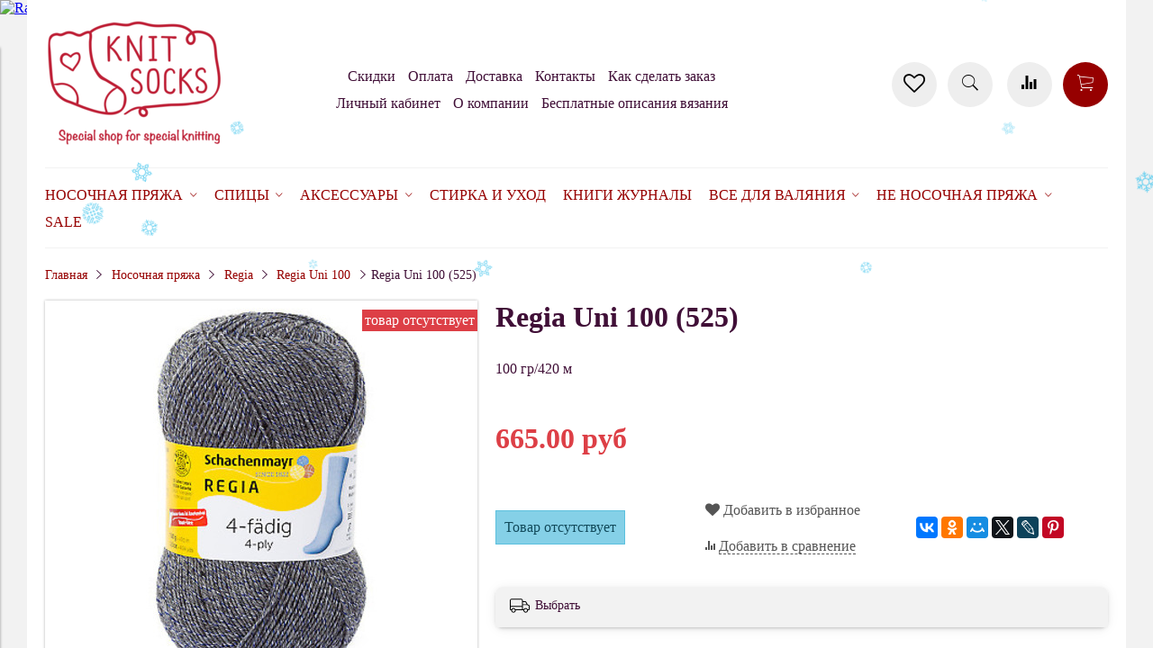

--- FILE ---
content_type: text/html; charset=utf-8
request_url: https://www.knit-socks.ru/product/regia-uni-100-525
body_size: 23022
content:
<!DOCTYPE html>
<html>

<head><meta data-config="{&quot;product_id&quot;:129802146}" name="page-config" content="" /><meta data-config="{&quot;money_with_currency_format&quot;:{&quot;delimiter&quot;:&quot;&quot;,&quot;separator&quot;:&quot;.&quot;,&quot;format&quot;:&quot;%n %u&quot;,&quot;unit&quot;:&quot;руб&quot;,&quot;show_price_without_cents&quot;:0},&quot;currency_code&quot;:&quot;RUR&quot;,&quot;currency_iso_code&quot;:&quot;RUB&quot;,&quot;default_currency&quot;:{&quot;title&quot;:&quot;Российский рубль&quot;,&quot;code&quot;:&quot;RUR&quot;,&quot;rate&quot;:1.0,&quot;format_string&quot;:&quot;%n %u&quot;,&quot;unit&quot;:&quot;руб&quot;,&quot;price_separator&quot;:null,&quot;is_default&quot;:true,&quot;price_delimiter&quot;:null,&quot;show_price_with_delimiter&quot;:null,&quot;show_price_without_cents&quot;:null},&quot;facebook&quot;:{&quot;pixelActive&quot;:true,&quot;currency_code&quot;:&quot;RUB&quot;,&quot;use_variants&quot;:true},&quot;vk&quot;:{&quot;pixel_active&quot;:null,&quot;price_list_id&quot;:null},&quot;new_ya_metrika&quot;:true,&quot;ecommerce_data_container&quot;:&quot;dataLayer&quot;,&quot;common_js_version&quot;:&quot;v2&quot;,&quot;vue_ui_version&quot;:null,&quot;feedback_captcha_enabled&quot;:&quot;1&quot;,&quot;account_id&quot;:381344,&quot;hide_items_out_of_stock&quot;:true,&quot;forbid_order_over_existing&quot;:true,&quot;minimum_items_price&quot;:null,&quot;enable_comparison&quot;:true,&quot;locale&quot;:&quot;ru&quot;,&quot;client_group&quot;:null,&quot;consent_to_personal_data&quot;:{&quot;active&quot;:true,&quot;obligatory&quot;:true,&quot;description&quot;:&quot;Настоящим подтверждаю, что я ознакомлен и согласен с условиями \u003ca href=&#39;/page/oferta&#39; target=&#39;blank&#39;\u003eоферты и политики конфиденциальности\u003c/a\u003e.&quot;},&quot;recaptcha_key&quot;:&quot;6LfXhUEmAAAAAOGNQm5_a2Ach-HWlFKD3Sq7vfFj&quot;,&quot;recaptcha_key_v3&quot;:&quot;6LcZi0EmAAAAAPNov8uGBKSHCvBArp9oO15qAhXa&quot;,&quot;yandex_captcha_key&quot;:&quot;ysc1_ec1ApqrRlTZTXotpTnO8PmXe2ISPHxsd9MO3y0rye822b9d2&quot;,&quot;checkout_float_order_content_block&quot;:false,&quot;available_products_characteristics_ids&quot;:null,&quot;sber_id_app_id&quot;:&quot;5b5a3c11-72e5-4871-8649-4cdbab3ba9a4&quot;,&quot;theme_generation&quot;:2,&quot;quick_checkout_captcha_enabled&quot;:false,&quot;max_order_lines_count&quot;:500,&quot;sber_bnpl_min_amount&quot;:1000,&quot;sber_bnpl_max_amount&quot;:150000,&quot;counter_settings&quot;:{&quot;data_layer_name&quot;:&quot;dataLayer&quot;,&quot;new_counters_setup&quot;:false,&quot;add_to_cart_event&quot;:true,&quot;remove_from_cart_event&quot;:true,&quot;add_to_wishlist_event&quot;:true},&quot;site_setting&quot;:{&quot;show_cart_button&quot;:true,&quot;show_service_button&quot;:false,&quot;show_marketplace_button&quot;:false,&quot;show_quick_checkout_button&quot;:false},&quot;warehouses&quot;:[],&quot;captcha_type&quot;:&quot;google&quot;,&quot;human_readable_urls&quot;:false}" name="shop-config" content="" /><meta name='js-evnvironment' content='production' /><meta name='default-locale' content='ru' /><meta name='insales-redefined-api-methods' content="[]" /><script src="/packs/js/shop_bundle-2b0004e7d539ecb78a46.js"></script><script type="text/javascript" src="https://static.insales-cdn.com/assets/common-js/common.v2.25.28.js"></script><script type="text/javascript" src="https://static.insales-cdn.com/assets/static-versioned/v3.72/static/libs/lodash/4.17.21/lodash.min.js"></script>
<!--InsalesCounter -->
<script type="text/javascript">
(function() {
  if (typeof window.__insalesCounterId !== 'undefined') {
    return;
  }

  try {
    Object.defineProperty(window, '__insalesCounterId', {
      value: 381344,
      writable: true,
      configurable: true
    });
  } catch (e) {
    console.error('InsalesCounter: Failed to define property, using fallback:', e);
    window.__insalesCounterId = 381344;
  }

  if (typeof window.__insalesCounterId === 'undefined') {
    console.error('InsalesCounter: Failed to set counter ID');
    return;
  }

  let script = document.createElement('script');
  script.async = true;
  script.src = '/javascripts/insales_counter.js?7';
  let firstScript = document.getElementsByTagName('script')[0];
  firstScript.parentNode.insertBefore(script, firstScript);
})();
</script>
<!-- /InsalesCounter -->


  



<title>
  
    Regia пряжа купить :: www.knit-socks.ru
    
  
</title>



<!-- meta -->
<meta charset="UTF-8" />
<meta name="keywords" content='regia, носочная пряжа'/>
<meta name="description" content='Новые коллекции носочной пряжи Regia, Gruendl, Opal :: ADDI, Knitpro :: Блокираторы из проволоки'/>
<meta name="robots" content="index,follow" />
<meta http-equiv="X-UA-Compatible" content="IE=edge,chrome=1" />
<meta name="viewport" content="width=device-width, initial-scale=1.0" />
<meta name="SKYPE_TOOLBAR" content="SKYPE_TOOLBAR_PARSER_COMPATIBLE" />

<!-- rss feed-->
<link rel="alternate" type="application/rss+xml" title="Блог" href="/blogs/blog.atom" />



    <meta property="og:title" content="Regia Uni 100 (525)" />
    <meta property="og:type" content="website" />
    <meta property="og:url" content="https://www.knit-socks.ru/product/regia-uni-100-525" />

    
      <meta property="og:image" content="https://static.insales-cdn.com/images/products/1/6650/202127866/compact_0525_regia_uni_mouline.jpg" />
    

  

<!-- icons-->
<link rel="icon" type="image/png" sizes="16x16" href="https://static.insales-cdn.com/assets/1/6793/4643465/1765865397/favicon.png" />

<!-- fixes -->
<script src="https://static.insales-cdn.com/assets/1/6793/4643465/1765865397/modernizr-custom.js"></script>
<!--[if IE]>
<script src="//html5shiv.googlecode.com/svn/trunk/html5.js"></script><![endif]-->
<!--[if lt IE 9]>
<script src="//css3-mediaqueries-js.googlecode.com/svn/trunk/css3-mediaqueries.js"></script>
<![endif]-->

  



<link href="//maxcdn.bootstrapcdn.com/font-awesome/4.6.3/css/font-awesome.min.css" rel="stylesheet" />
<link href="https://static.insales-cdn.com/assets/1/6793/4643465/1765865397/theme.css" rel="stylesheet" type="text/css" />

<!-- fixes -->
<link href="https://static.insales-cdn.com/assets/1/6793/4643465/1765865397/ie.css" rel="stylesheet" type="text/css" />
 
<meta name='product-id' content='129802146' />
</head> 
<body class="adaptive">

<div class="top-toolbar">
  <div class="row">

    <div class="mobile-toolbar cell-sm-2">
      <button class="button left-toolbar-trigger" type="button"><i class="icon ion-navicon"></i></button>
    </div><!-- /.mobile-toolbar -->

    <div class="contacts cell-sm-4">
      
          <div class="phone"></div>
      
    </div><!-- /.contacts -->

    <div class="shopcart-toolbar cell-sm-6 text-right-sm">

      <a class="button shopcart-link" href="/favorites">
        <i class="fa fa-heart-o"></i>
        <span class="shopcart-count">(<span data-ui-favorites-counter></span>)</span>
      </a>

      <a class="button shopcart-link js-shopcart-area" href="/cart_items">
        <i class="icon ion-ios-cart-outline"></i>
        <span class="shopcart-count">(<span class="js-shopcart-amount">0</span>)</span>
      </a>

    </div><!-- /.shopcart-toolbar -->

  </div>
</div><!-- /.top-toolbar -->

<div class="page-wrapper">

  <div class="page-inner container">

    <header class="main-header container">
  <div class="row middle-xl">

    <div class="logotype cell-xl-3 text-center-md cell-md-12">

      

      <a title="Knit Socks" href="/" class="logotype-link">
        <img src="https://static.insales-cdn.com/assets/1/6793/4643465/1765865397/logotype.jpg" class="logotype-image" alt="Knit Socks" title="Knit Socks" />
      </a>

      

    </div><!-- /.logotype -->

    <div class="main-toolbar cell-xl-5 cell-md-8 hidden-sm">
      <ul class="main-menu list">
        
          <li class="menu-item list-item">
            <a href="/page/skidki" class="menu-link" title="Скидки">
              Скидки
            </a>
          </li>
        
          <li class="menu-item list-item">
            <a href="/page/payment" class="menu-link" title="Оплата">
              Оплата
            </a>
          </li>
        
          <li class="menu-item list-item">
            <a href="/page/delivery" class="menu-link" title="Доставка">
              Доставка
            </a>
          </li>
        
          <li class="menu-item list-item">
            <a href="/page/kontakty" class="menu-link" title="Контакты">
              Контакты
            </a>
          </li>
        
          <li class="menu-item list-item">
            <a href="/page/kak-sdelat-zakaz-na-nashem-sayte" class="menu-link" title="Как сделать заказ">
              Как сделать заказ
            </a>
          </li>
        
          <li class="menu-item list-item">
            <a href="/client_account/login" class="menu-link" title="Личный кабинет">
              Личный кабинет
            </a>
          </li>
        
          <li class="menu-item list-item">
            <a href="/page/about-us" class="menu-link" title="О компании">
              О компании
            </a>
          </li>
        
          <li class="menu-item list-item">
            <a href="/blogs/besplatnye-opisaniya-vyazaniya" class="menu-link" title="Бесплатные описания вязания">
              Бесплатные описания вязания
            </a>
          </li>
        
      </ul><!-- /.main-menu -->
    </div><!-- /.main-toolbar -->

    <div class="contacts cell-xl-1 text-right-xl hidden-sm">

      
          <div class="phone"></div>
      

      
          <div class="email"></div>
      

    </div><!-- /.contacts -->

    <div class="user-toolbar cell-xl-3 text-right-xl hidden-sm">
       <a title="Избранное" class="compare-button button button-circle is-gray" href="/favorites">
          <i class="fa fa-heart-o"></i>
          <span class="compare-counter favorite-counter" data-ui-favorites-counter></span>
        </a><!-- /.compare-button -->
      <div class="search-widget dropdown">

        <button class="search-trigger button button-circle is-gray dropdown-toggle js-toggle" data-target="parent">
          <i class="icon search-icon ion-ios-search"></i>
        </button>

        <form action="/search" method="get" class="search-widget-form dropdown-block">

          <input type="hidden" name="lang" value="ru">

          <input id="search-widget-input" class="input-field search-input" type="text" placeholder="Поиск" name="q"  value=""/>

          <button class="button button-circle is-primary search-button" type="submit">
            <i class="icon search-icon ion-ios-search"></i>
          </button>

        </form>

      </div><!-- /.search-widget -->

      
        <a title="Сравнение" class="compare-button button button-circle is-gray" href="/compares">
          <i class="icon compare-icon ion-stats-bars"></i>
          <span class="compare-counter js-compare-amount"></span>
        </a><!-- /.compare-button -->
      

      <div class="shopcart-widget">
        <a title="Корзина" href="/cart_items" class="shopcart-link button button-circle is-primary">
          <i class="icon shopcart-icon ion-ios-cart-outline"></i>
          <span class="shopcart-counter js-shopcart-amount ">
            0.0
          </span>
        </a>
      </div><!-- /.shopcart-widget -->

    </div><!-- /.user-toolbar -->

  </div>
</header>

    

  <div class="collection-menu-horizontal-wrapper container">
    <ul class="collection-menu-horizontal list js-edge-calc">

      

        
        

        
        

        <li class="list-item menu-item   dropdown is-absolute ">

          <a title="Носочная пряжа" href="/collection/sockYarn" class="menu-link">
            <span class="link-text">Носочная пряжа</span>
             <i class="dropdown-icon ion ion-ios-arrow-down"></i> 
          </a>

          

            <ul class="submenu list-vertical dropdown-block level-2">

              

                
                

                
                

                <li class="list-item menu-item  ">

                  <a title="Symfonie Terra" href="/collection/knitpro-terra" class="menu-link">
                    <span class="link-text">Symfonie Terra</span>
                    
                  </a>

                  

                </li>

              

                
                

                
                

                <li class="list-item menu-item  ">

                  <a title="Rowan Sock" href="/collection/rowan-sock" class="menu-link">
                    <span class="link-text">Rowan Sock</span>
                    
                  </a>

                  

                </li>

              

                
                

                
                

                <li class="list-item menu-item   dropdown is-absolute ">

                  <a title="Schoppel" href="/collection/schoppel" class="menu-link">
                    <span class="link-text">Schoppel</span>
                     <i class="dropdown-icon ion ion-ios-arrow-right"></i> 
                  </a>

                  

                    <ul class="submenu list-vertical dropdown-block level-3">

                      

                        
                        

                        <li class="list-item menu-item ">
                          <a title="Zauberball Crazy 4-ply" href="/collection/Schoppel_crazy_Zauberball" class="menu-link">
                            <span class="link-text">Zauberball Crazy 4-ply</span>
                          </a>
                        </li>

                      

                        
                        

                        <li class="list-item menu-item ">
                          <a title="Alb Zauberball Crazy" href="/collection/alb-zauberball-crazy" class="menu-link">
                            <span class="link-text">Alb Zauberball Crazy</span>
                          </a>
                        </li>

                      

                        
                        

                        <li class="list-item menu-item ">
                          <a title="Zauberball Starke 6-ply" href="/collection/6-nitochnaya-3" class="menu-link">
                            <span class="link-text">Zauberball Starke 6-ply</span>
                          </a>
                        </li>

                      

                        
                        

                        <li class="list-item menu-item ">
                          <a title="Wunderklecks" href="/collection/wunderklecks" class="menu-link">
                            <span class="link-text">Wunderklecks</span>
                          </a>
                        </li>

                      

                        
                        

                        <li class="list-item menu-item ">
                          <a title="Schoppel Admiral" href="/collection/schoppel-admiral" class="menu-link">
                            <span class="link-text">Schoppel Admiral</span>
                          </a>
                        </li>

                      

                        
                        

                        <li class="list-item menu-item ">
                          <a title="Schoppel Admiral Hanf" href="/collection/schoppel-admiral-hanf" class="menu-link">
                            <span class="link-text">Schoppel Admiral Hanf</span>
                          </a>
                        </li>

                      

                        
                        

                        <li class="list-item menu-item ">
                          <a title="Schoppel Admiral Pro Shadow" href="/collection/schoppel-admiral-pro-shadow" class="menu-link">
                            <span class="link-text">Schoppel Admiral Pro Shadow</span>
                          </a>
                        </li>

                      

                        
                        

                        <li class="list-item menu-item ">
                          <a title="Crazy Perlen" href="/collection/crazy-perlen" class="menu-link">
                            <span class="link-text">Crazy Perlen</span>
                          </a>
                        </li>

                      

                        
                        

                        <li class="list-item menu-item ">
                          <a title="Boots Strange" href="/collection/boots-strange" class="menu-link">
                            <span class="link-text">Boots Strange</span>
                          </a>
                        </li>

                      

                        
                        

                        <li class="list-item menu-item ">
                          <a title="Schoppel Admiral Starke" href="/collection/schoppel-admiral-starke" class="menu-link">
                            <span class="link-text">Schoppel Admiral Starke</span>
                          </a>
                        </li>

                      

                        
                        

                        <li class="list-item menu-item ">
                          <a title="Admiral Tweed Bunt" href="/collection/admiral-tweed-bunt" class="menu-link">
                            <span class="link-text">Admiral Tweed Bunt</span>
                          </a>
                        </li>

                      

                        
                        

                        <li class="list-item menu-item ">
                          <a title="Starke 6 Bruder" href="/collection/starke-6-bruder" class="menu-link">
                            <span class="link-text">Starke 6 Bruder</span>
                          </a>
                        </li>

                      

                        
                        

                        <li class="list-item menu-item ">
                          <a title="Crazy Boys" href="/collection/crazy-boys" class="menu-link">
                            <span class="link-text">Crazy Boys</span>
                          </a>
                        </li>

                      

                    </ul><!-- /.submenu.level-3 -->

                  

                </li>

              

                
                

                
                

                <li class="list-item menu-item   dropdown is-absolute ">

                  <a title="Ferner Wolle" href="/collection/ferner-wolle" class="menu-link">
                    <span class="link-text">Ferner Wolle</span>
                     <i class="dropdown-icon ion ion-ios-arrow-right"></i> 
                  </a>

                  

                    <ul class="submenu list-vertical dropdown-block level-3">

                      

                        
                        

                        <li class="list-item menu-item ">
                          <a title="Ferner Wolle Mally Socks 6-ply" href="/collection/ferner-wolle-mally-socks" class="menu-link">
                            <span class="link-text">Ferner Wolle Mally Socks 6-ply</span>
                          </a>
                        </li>

                      

                        
                        

                        <li class="list-item menu-item ">
                          <a title="Ferner Wolle Lungauer 4-fach" href="/collection/ferner-wolle-lungauer-4-fach" class="menu-link">
                            <span class="link-text">Ferner Wolle Lungauer 4-fach</span>
                          </a>
                        </li>

                      

                        
                        

                        <li class="list-item menu-item ">
                          <a title="Ferner Wolle Vielseitige 210" href="/collection/ferner-wolle-vielseitige-210" class="menu-link">
                            <span class="link-text">Ferner Wolle Vielseitige 210</span>
                          </a>
                        </li>

                      

                        
                        

                        <li class="list-item menu-item ">
                          <a title="Ferner Wolle Lungauer 6-ply Uni" href="/collection/ferner-wolle-lungauer-6-ply-uni" class="menu-link">
                            <span class="link-text">Ferner Wolle Lungauer 6-ply Uni</span>
                          </a>
                        </li>

                      

                        
                        

                        <li class="list-item menu-item ">
                          <a title="Ferner Wolle Lama Soft" href="/collection/ferner-wolle-lama-soft" class="menu-link">
                            <span class="link-text">Ferner Wolle Lama Soft</span>
                          </a>
                        </li>

                      

                    </ul><!-- /.submenu.level-3 -->

                  

                </li>

              

                
                

                
                

                <li class="list-item menu-item   dropdown is-absolute ">

                  <a title="Lana Grossa" href="/collection/lana-grossa" class="menu-link">
                    <span class="link-text">Lana Grossa</span>
                     <i class="dropdown-icon ion ion-ios-arrow-right"></i> 
                  </a>

                  

                    <ul class="submenu list-vertical dropdown-block level-3">

                      

                        
                        

                        <li class="list-item menu-item ">
                          <a title="Lana Grossa Meilenweit Sooty" href="/collection/lana-grossa-meilenweit-sooty" class="menu-link">
                            <span class="link-text">Lana Grossa Meilenweit Sooty</span>
                          </a>
                        </li>

                      

                        
                        

                        <li class="list-item menu-item ">
                          <a title="Lana Grossa Meilenweit Granita" href="/collection/lana-grossa-meilenweit-granita" class="menu-link">
                            <span class="link-text">Lana Grossa Meilenweit Granita</span>
                          </a>
                        </li>

                      

                        
                        

                        <li class="list-item menu-item ">
                          <a title="Lana Grossa Meilenweit DIP" href="/collection/lana-grossa-meilenweit-dip" class="menu-link">
                            <span class="link-text">Lana Grossa Meilenweit DIP</span>
                          </a>
                        </li>

                      

                        
                        

                        <li class="list-item menu-item ">
                          <a title="Lana Grossa Meilenweit Christmas" href="/collection/lana-grossa-meilenweit-christmas" class="menu-link">
                            <span class="link-text">Lana Grossa Meilenweit Christmas</span>
                          </a>
                        </li>

                      

                        
                        

                        <li class="list-item menu-item ">
                          <a title="Lana Grossa Meilenweit Cotone Vegano" href="/collection/lana-grossa-meilenweit-cotone-vegano" class="menu-link">
                            <span class="link-text">Lana Grossa Meilenweit Cotone Vegano</span>
                          </a>
                        </li>

                      

                        
                        

                        <li class="list-item menu-item ">
                          <a title="Lana Grossa Meilenweit Cotone Vegano Arancia" href="/collection/lana-grossa-meilenweit-cotone-vegano-arancia" class="menu-link">
                            <span class="link-text">Lana Grossa Meilenweit Cotone Vegano Arancia</span>
                          </a>
                        </li>

                      

                        
                        

                        <li class="list-item menu-item ">
                          <a title="Lana Grossa Meilenweit Cotone Vegano Baia" href="/collection/lana-grossa-meilenweit-cotone-vegano-baia" class="menu-link">
                            <span class="link-text">Lana Grossa Meilenweit Cotone Vegano Baia</span>
                          </a>
                        </li>

                      

                        
                        

                        <li class="list-item menu-item ">
                          <a title="Lana Grossa Meilenweit Denim Mix Black" href="/collection/lana-grossa-meilenweit-denim-mix-black" class="menu-link">
                            <span class="link-text">Lana Grossa Meilenweit Denim Mix Black</span>
                          </a>
                        </li>

                      

                        
                        

                        <li class="list-item menu-item ">
                          <a title="Lana Grossa Meilenweit Zucchero" href="/collection/lana-grossa-meilenweit-zucchero" class="menu-link">
                            <span class="link-text">Lana Grossa Meilenweit Zucchero</span>
                          </a>
                        </li>

                      

                        
                        

                        <li class="list-item menu-item ">
                          <a title="Lana Grossa Vintage Socks" href="/collection/lana-grossa-vintage-socks" class="menu-link">
                            <span class="link-text">Lana Grossa Vintage Socks</span>
                          </a>
                        </li>

                      

                        
                        

                        <li class="list-item menu-item ">
                          <a title="Lana Grossa Meilenweit Dusk" href="/collection/lana-grossa-meilenweit-dusk" class="menu-link">
                            <span class="link-text">Lana Grossa Meilenweit Dusk</span>
                          </a>
                        </li>

                      

                        
                        

                        <li class="list-item menu-item ">
                          <a title="Lana Grossa Meilenweit Spray" href="/collection/lana-grossa-meilenweit-spray" class="menu-link">
                            <span class="link-text">Lana Grossa Meilenweit Spray</span>
                          </a>
                        </li>

                      

                        
                        

                        <li class="list-item menu-item ">
                          <a title="Lana Grossa Meilenweit Sparks" href="/collection/lana-grossa-meilenweit-sparks" class="menu-link">
                            <span class="link-text">Lana Grossa Meilenweit Sparks</span>
                          </a>
                        </li>

                      

                        
                        

                        <li class="list-item menu-item ">
                          <a title="Lana Grossa Meilenweit Arte" href="/collection/lana-grossa-meilenweit-arte" class="menu-link">
                            <span class="link-text">Lana Grossa Meilenweit Arte</span>
                          </a>
                        </li>

                      

                        
                        

                        <li class="list-item menu-item ">
                          <a title="Landlust Die Sockenwolle Seide" href="/collection/landlust-die-sockenwolle-seide" class="menu-link">
                            <span class="link-text">Landlust Die Sockenwolle Seide</span>
                          </a>
                        </li>

                      

                        
                        

                        <li class="list-item menu-item ">
                          <a title="Landlust die Sockenwolle" href="/collection/landlust-die-sockenwolle" class="menu-link">
                            <span class="link-text">Landlust die Sockenwolle</span>
                          </a>
                        </li>

                      

                        
                        

                        <li class="list-item menu-item ">
                          <a title="Landlust Die Sockenwolle 50 Melange" href="/collection/landlust-die-sockenwolle-50-melange" class="menu-link">
                            <span class="link-text">Landlust Die Sockenwolle 50 Melange</span>
                          </a>
                        </li>

                      

                        
                        

                        <li class="list-item menu-item ">
                          <a title="Lana Grossa Meilenweit Alpaca" href="/collection/lana-grossa-meilenweit-alpaca" class="menu-link">
                            <span class="link-text">Lana Grossa Meilenweit Alpaca</span>
                          </a>
                        </li>

                      

                        
                        

                        <li class="list-item menu-item ">
                          <a title="Lana Grossa Meilenweit Alpaca Print" href="/collection/lana-grossa-meilenweit-alpaca-print" class="menu-link">
                            <span class="link-text">Lana Grossa Meilenweit Alpaca Print</span>
                          </a>
                        </li>

                      

                        
                        

                        <li class="list-item menu-item ">
                          <a title="Cool Wool Socks" href="/collection/cool-wool-socks" class="menu-link">
                            <span class="link-text">Cool Wool Socks</span>
                          </a>
                        </li>

                      

                    </ul><!-- /.submenu.level-3 -->

                  

                </li>

              

                
                

                
                

                <li class="list-item menu-item   dropdown is-absolute ">

                  <a title="Lang Yarns" href="/collection/lang-yarns" class="menu-link">
                    <span class="link-text">Lang Yarns</span>
                     <i class="dropdown-icon ion ion-ios-arrow-right"></i> 
                  </a>

                  

                    <ul class="submenu list-vertical dropdown-block level-3">

                      

                        
                        

                        <li class="list-item menu-item ">
                          <a title="Lang Alpaca Soxx Tweed" href="/collection/lang-alpaca-soxx-tweed" class="menu-link">
                            <span class="link-text">Lang Alpaca Soxx Tweed</span>
                          </a>
                        </li>

                      

                        
                        

                        <li class="list-item menu-item ">
                          <a title="Lang Jawoll" href="/collection/lang-jawoll" class="menu-link">
                            <span class="link-text">Lang Jawoll</span>
                          </a>
                        </li>

                      

                        
                        

                        <li class="list-item menu-item ">
                          <a title="Lang Yarns Mille Colori Socks and Lace Lux" href="/collection/lang-yarns-mille-colori-socks-and-lace-lux" class="menu-link">
                            <span class="link-text">Lang Yarns Mille Colori Socks and Lace Lux</span>
                          </a>
                        </li>

                      

                        
                        

                        <li class="list-item menu-item ">
                          <a title="Wooladdicts Footprints" href="/collection/wooladdicts-footprints" class="menu-link">
                            <span class="link-text">Wooladdicts Footprints</span>
                          </a>
                        </li>

                      

                        
                        

                        <li class="list-item menu-item ">
                          <a title="Lang Yarns Super Soxx Color" href="/collection/lang-yarns-super-soxx-color" class="menu-link">
                            <span class="link-text">Lang Yarns Super Soxx Color</span>
                          </a>
                        </li>

                      

                        
                        

                        <li class="list-item menu-item ">
                          <a title="Lang Yarns Super Soxx Color 6-ply" href="/collection/lang-yarns-super-soxx-color-6-ply" class="menu-link">
                            <span class="link-text">Lang Yarns Super Soxx Color 6-ply</span>
                          </a>
                        </li>

                      

                        
                        

                        <li class="list-item menu-item ">
                          <a title="Lang Yarns Alpaca Soxx" href="/collection/lang-yarns-alpaca-soxx" class="menu-link">
                            <span class="link-text">Lang Yarns Alpaca Soxx</span>
                          </a>
                        </li>

                      

                        
                        

                        <li class="list-item menu-item ">
                          <a title="Lang Yarns Alpaca Soxx Hand Dyed" href="/collection/lang-yarns-alpaca-soxx-hand-dyed" class="menu-link">
                            <span class="link-text">Lang Yarns Alpaca Soxx Hand Dyed</span>
                          </a>
                        </li>

                      

                        
                        

                        <li class="list-item menu-item ">
                          <a title="Wooladdicts Move" href="/collection/wooladdicts-move" class="menu-link">
                            <span class="link-text">Wooladdicts Move</span>
                          </a>
                        </li>

                      

                        
                        

                        <li class="list-item menu-item ">
                          <a title="Lang Twin Soxx" href="/collection/lang-twin-soxx" class="menu-link">
                            <span class="link-text">Lang Twin Soxx</span>
                          </a>
                        </li>

                      

                        
                        

                        <li class="list-item menu-item ">
                          <a title="Lang Supersoxx 4-ply" href="/collection/lang-supersoxx-4-ply" class="menu-link">
                            <span class="link-text">Lang Supersoxx 4-ply</span>
                          </a>
                        </li>

                      

                        
                        

                        <li class="list-item menu-item ">
                          <a title="Lang Super Soxx Tweed 6-ply" href="/collection/lang-super-soxx-tweed-6-ply" class="menu-link">
                            <span class="link-text">Lang Super Soxx Tweed 6-ply</span>
                          </a>
                        </li>

                      

                        
                        

                        <li class="list-item menu-item ">
                          <a title="Lang Twin Soxx 8-ply" href="/collection/lang-twin-soxx-8-ply" class="menu-link">
                            <span class="link-text">Lang Twin Soxx 8-ply</span>
                          </a>
                        </li>

                      

                    </ul><!-- /.submenu.level-3 -->

                  

                </li>

              

                
                

                
                

                <li class="list-item menu-item   dropdown is-absolute ">

                  <a title="Rellana" href="/collection/rellana" class="menu-link">
                    <span class="link-text">Rellana</span>
                     <i class="dropdown-icon ion ion-ios-arrow-right"></i> 
                  </a>

                  

                    <ul class="submenu list-vertical dropdown-block level-3">

                      

                        
                        

                        <li class="list-item menu-item ">
                          <a title="Rellana Flotte Socke Merino Celebration (SALE)" href="/collection/rellana-flotte-socke-merino-celebration" class="menu-link">
                            <span class="link-text">Rellana Flotte Socke Merino Celebration (SALE)</span>
                          </a>
                        </li>

                      

                        
                        

                        <li class="list-item menu-item ">
                          <a title="Rellana Flotte Socke Christmas" href="/collection/christmas" class="menu-link">
                            <span class="link-text">Rellana Flotte Socke Christmas</span>
                          </a>
                        </li>

                      

                        
                        

                        <li class="list-item menu-item ">
                          <a title="Rellana Flotte Socke Salina" href="/collection/rellana-flotte-socke-salina" class="menu-link">
                            <span class="link-text">Rellana Flotte Socke Salina</span>
                          </a>
                        </li>

                      

                        
                        

                        <li class="list-item menu-item ">
                          <a title="Rellana Flotte Socke Lovely" href="/collection/rellana-flotte-socke-lovely" class="menu-link">
                            <span class="link-text">Rellana Flotte Socke Lovely</span>
                          </a>
                        </li>

                      

                        
                        

                        <li class="list-item menu-item ">
                          <a title="Rellana Flotte Socke Melody" href="/collection/rellana-flotte-socke-melody" class="menu-link">
                            <span class="link-text">Rellana Flotte Socke Melody</span>
                          </a>
                        </li>

                      

                        
                        

                        <li class="list-item menu-item ">
                          <a title="Rellana Flotte Socke Sinfony" href="/collection/rellana-flotte-socke-sinfony" class="menu-link">
                            <span class="link-text">Rellana Flotte Socke Sinfony</span>
                          </a>
                        </li>

                      

                        
                        

                        <li class="list-item menu-item ">
                          <a title="Rellana Flotte Socke Kolibri" href="/collection/rellana-flotte-socke-kolibri" class="menu-link">
                            <span class="link-text">Rellana Flotte Socke Kolibri</span>
                          </a>
                        </li>

                      

                        
                        

                        <li class="list-item menu-item ">
                          <a title="Rellana Flotte Socke Andante" href="/collection/rellana-flotte-socke-andante" class="menu-link">
                            <span class="link-text">Rellana Flotte Socke Andante</span>
                          </a>
                        </li>

                      

                        
                        

                        <li class="list-item menu-item ">
                          <a title="Rellana Flotte Socke Burano" href="/collection/rellana-flotte-socke-burano" class="menu-link">
                            <span class="link-text">Rellana Flotte Socke Burano</span>
                          </a>
                        </li>

                      

                        
                        

                        <li class="list-item menu-item ">
                          <a title="Rellana Flotte Socke Happy Birthday" href="/collection/rellana-flotte-socke-happy-birthday" class="menu-link">
                            <span class="link-text">Rellana Flotte Socke Happy Birthday</span>
                          </a>
                        </li>

                      

                        
                        

                        <li class="list-item menu-item ">
                          <a title="Rellana Flotte Socke Boucle" href="/collection/rellana-flotte-socke-boucle" class="menu-link">
                            <span class="link-text">Rellana Flotte Socke Boucle</span>
                          </a>
                        </li>

                      

                        
                        

                        <li class="list-item menu-item ">
                          <a title="Rellana Flotte Socke Jubilee" href="/collection/rellana-flotte-socke-jubilee" class="menu-link">
                            <span class="link-text">Rellana Flotte Socke Jubilee</span>
                          </a>
                        </li>

                      

                        
                        

                        <li class="list-item menu-item ">
                          <a title="Rellana Flotte Socke Perfect Tropical" href="/collection/rellana-flotte-socke-perfect-tropical" class="menu-link">
                            <span class="link-text">Rellana Flotte Socke Perfect Tropical</span>
                          </a>
                        </li>

                      

                        
                        

                        <li class="list-item menu-item ">
                          <a title="Rellana Flotte Socke Patagonia" href="/collection/rellana-flotte-socke-patagonia" class="menu-link">
                            <span class="link-text">Rellana Flotte Socke Patagonia</span>
                          </a>
                        </li>

                      

                        
                        

                        <li class="list-item menu-item ">
                          <a title="Rellana Flotte Socke Patagonia Happy Dots" href="/collection/rellana-flotte-socke-patagonia-happy-dots" class="menu-link">
                            <span class="link-text">Rellana Flotte Socke Patagonia Happy Dots</span>
                          </a>
                        </li>

                      

                        
                        

                        <li class="list-item menu-item ">
                          <a title="Rellana Flotte Socke Circus" href="/collection/rellana-flotte-socke-circus" class="menu-link">
                            <span class="link-text">Rellana Flotte Socke Circus</span>
                          </a>
                        </li>

                      

                        
                        

                        <li class="list-item menu-item ">
                          <a title="Rellana Flotte Socke Relax" href="/collection/rellana-flotte-socke-relax" class="menu-link">
                            <span class="link-text">Rellana Flotte Socke Relax</span>
                          </a>
                        </li>

                      

                        
                        

                        <li class="list-item menu-item ">
                          <a title="Rellana Flotte Socke Patagonia Mannersache" href="/collection/rellana-flotte-socke-patagonia-mannersache" class="menu-link">
                            <span class="link-text">Rellana Flotte Socke Patagonia Mannersache</span>
                          </a>
                        </li>

                      

                        
                        

                        <li class="list-item menu-item ">
                          <a title="Rellana Flotte Socke Perfect Stripes" href="/collection/rellana-flotte-socke-perfect-stripes" class="menu-link">
                            <span class="link-text">Rellana Flotte Socke Perfect Stripes</span>
                          </a>
                        </li>

                      

                        
                        

                        <li class="list-item menu-item ">
                          <a title="Rellana Flotte Socke Cashmere-Merino" href="/collection/cashmere-merino" class="menu-link">
                            <span class="link-text">Rellana Flotte Socke Cashmere-Merino</span>
                          </a>
                        </li>

                      

                    </ul><!-- /.submenu.level-3 -->

                  

                </li>

              

                
                

                
                

                <li class="list-item menu-item   dropdown is-absolute ">

                  <a title="Regia" href="/collection/regia" class="menu-link">
                    <span class="link-text">Regia</span>
                     <i class="dropdown-icon ion ion-ios-arrow-right"></i> 
                  </a>

                  

                    <ul class="submenu list-vertical dropdown-block level-3">

                      

                        
                        

                        <li class="list-item menu-item ">
                          <a title="Regia Anniversary Color" href="/collection/regia-anniversary-color" class="menu-link">
                            <span class="link-text">Regia Anniversary Color</span>
                          </a>
                        </li>

                      

                        
                        

                        <li class="list-item menu-item ">
                          <a title="Regia Favourites Color" href="/collection/regia-favourites-color" class="menu-link">
                            <span class="link-text">Regia Favourites Color</span>
                          </a>
                        </li>

                      

                        
                        

                        <li class="list-item menu-item ">
                          <a title="Regia Soft Spots Color" href="/collection/regia-soft-spots-color" class="menu-link">
                            <span class="link-text">Regia Soft Spots Color</span>
                          </a>
                        </li>

                      

                        
                        

                        <li class="list-item menu-item ">
                          <a title="Regia Tutti Frutti Color" href="/collection/tutti-frutti-color" class="menu-link">
                            <span class="link-text">Regia Tutti Frutti Color</span>
                          </a>
                        </li>

                      

                        
                        

                        <li class="list-item menu-item ">
                          <a title="Regia Cotton Color" href="/collection/regia-cotton-color-around-the-world" class="menu-link">
                            <span class="link-text">Regia Cotton Color</span>
                          </a>
                        </li>

                      

                        
                        

                        <li class="list-item menu-item ">
                          <a title="Regia Winter Wires Color" href="/collection/regia-winter-wires-color" class="menu-link">
                            <span class="link-text">Regia Winter Wires Color</span>
                          </a>
                        </li>

                      

                        
                        

                        <li class="list-item menu-item ">
                          <a title="Regia Color 4-ply" href="/collection/regia-color" class="menu-link">
                            <span class="link-text">Regia Color 4-ply</span>
                          </a>
                        </li>

                      

                        
                        

                        <li class="list-item menu-item ">
                          <a title="Regia Folkloric Color" href="/collection/regia-folkloric-color" class="menu-link">
                            <span class="link-text">Regia Folkloric Color</span>
                          </a>
                        </li>

                      

                        
                        

                        <li class="list-item menu-item ">
                          <a title="Regia Design Line" href="/collection/regia-design-line" class="menu-link">
                            <span class="link-text">Regia Design Line</span>
                          </a>
                        </li>

                      

                        
                        

                        <li class="list-item menu-item ">
                          <a title="Regia Pairfect" href="/collection/pairfect-4" class="menu-link">
                            <span class="link-text">Regia Pairfect</span>
                          </a>
                        </li>

                      

                        
                        

                        <li class="list-item menu-item ">
                          <a title="Regia Virtuoso Color 6-ply" href="/collection/regia-virtuoso-color-6-ply" class="menu-link">
                            <span class="link-text">Regia Virtuoso Color 6-ply</span>
                          </a>
                        </li>

                      

                        
                        

                        <li class="list-item menu-item ">
                          <a title="Regia Dashing Lighning Color" href="/collection/regia-dashing-lighning-color" class="menu-link">
                            <span class="link-text">Regia Dashing Lighning Color</span>
                          </a>
                        </li>

                      

                        
                        

                        <li class="list-item menu-item ">
                          <a title="Regia Premium Bamboo" href="/collection/regia-premium-bamboo" class="menu-link">
                            <span class="link-text">Regia Premium Bamboo</span>
                          </a>
                        </li>

                      

                        
                        

                        <li class="list-item menu-item ">
                          <a title="Regia Premium Alpaca Soft" href="/collection/alpaca-soft" class="menu-link">
                            <span class="link-text">Regia Premium Alpaca Soft</span>
                          </a>
                        </li>

                      

                        
                        

                        <li class="list-item menu-item ">
                          <a title="Regia Premium Merino Yak +Color" href="/collection/regia-premium-merino-yak-color" class="menu-link">
                            <span class="link-text">Regia Premium Merino Yak +Color</span>
                          </a>
                        </li>

                      

                        
                        

                        <li class="list-item menu-item ">
                          <a title="Regia Uni 50" href="/collection/Regia-50-gr" class="menu-link">
                            <span class="link-text">Regia Uni 50</span>
                          </a>
                        </li>

                      

                        
                        

                        <li class="list-item menu-item ">
                          <a title="Regia Uni 100" href="/collection/uni-100-2" class="menu-link">
                            <span class="link-text">Regia Uni 100</span>
                          </a>
                        </li>

                      

                        
                        

                        <li class="list-item menu-item ">
                          <a title="Regia Whisper Color 6-ply" href="/collection/regia-whisper-color-6-ply" class="menu-link">
                            <span class="link-text">Regia Whisper Color 6-ply</span>
                          </a>
                        </li>

                      

                        
                        

                        <li class="list-item menu-item ">
                          <a title="Regia Sophisticated Color 6-ply" href="/collection/regia-sophisticated-color-6-ply" class="menu-link">
                            <span class="link-text">Regia Sophisticated Color 6-ply</span>
                          </a>
                        </li>

                      

                        
                        

                        <li class="list-item menu-item ">
                          <a title="Regia Talking Lines 6-ply" href="/collection/regia-talking-lines-6-ply" class="menu-link">
                            <span class="link-text">Regia Talking Lines 6-ply</span>
                          </a>
                        </li>

                      

                    </ul><!-- /.submenu.level-3 -->

                  

                </li>

              

                
                

                
                

                <li class="list-item menu-item   dropdown is-absolute ">

                  <a title="Katia" href="/collection/katia" class="menu-link">
                    <span class="link-text">Katia</span>
                     <i class="dropdown-icon ion ion-ios-arrow-right"></i> 
                  </a>

                  

                    <ul class="submenu list-vertical dropdown-block level-3">

                      

                        
                        

                        <li class="list-item menu-item ">
                          <a title="Katia United Socks" href="/collection/katia-united-socks" class="menu-link">
                            <span class="link-text">Katia United Socks</span>
                          </a>
                        </li>

                      

                        
                        

                        <li class="list-item menu-item ">
                          <a title="Katia Concept Miska Socks SALE🔥" href="/collection/katia-concept-miska-socks" class="menu-link">
                            <span class="link-text">Katia Concept Miska Socks SALE🔥</span>
                          </a>
                        </li>

                      

                        
                        

                        <li class="list-item menu-item ">
                          <a title="Не носочная Katia" href="/collection/ne-nosochnaya-katia" class="menu-link">
                            <span class="link-text">Не носочная Katia</span>
                          </a>
                        </li>

                      

                    </ul><!-- /.submenu.level-3 -->

                  

                </li>

              

                
                

                
                

                <li class="list-item menu-item   dropdown is-absolute ">

                  <a title="Fortissima" href="/collection/fortissima" class="menu-link">
                    <span class="link-text">Fortissima</span>
                     <i class="dropdown-icon ion ion-ios-arrow-right"></i> 
                  </a>

                  

                    <ul class="submenu list-vertical dropdown-block level-3">

                      

                        
                        

                        <li class="list-item menu-item ">
                          <a title="Fortissima Color 4-ply" href="/collection/fortissima-color" class="menu-link">
                            <span class="link-text">Fortissima Color 4-ply</span>
                          </a>
                        </li>

                      

                        
                        

                        <li class="list-item menu-item ">
                          <a title="Fortissima Uni 4-ply" href="/collection/fortissima-uni-4-ply" class="menu-link">
                            <span class="link-text">Fortissima Uni 4-ply</span>
                          </a>
                        </li>

                      

                        
                        

                        <li class="list-item menu-item ">
                          <a title="Fortissima Color 6-ply" href="/collection/fortissima-color-6-ply" class="menu-link">
                            <span class="link-text">Fortissima Color 6-ply</span>
                          </a>
                        </li>

                      

                        
                        

                        <li class="list-item menu-item ">
                          <a title="Fortissima Merino" href="/collection/fortissima-merino" class="menu-link">
                            <span class="link-text">Fortissima Merino</span>
                          </a>
                        </li>

                      

                        
                        

                        <li class="list-item menu-item ">
                          <a title="Fortissima Sockina Color" href="/collection/fortissima-sockina-color" class="menu-link">
                            <span class="link-text">Fortissima Sockina Color</span>
                          </a>
                        </li>

                      

                    </ul><!-- /.submenu.level-3 -->

                  

                </li>

              

                
                

                
                

                <li class="list-item menu-item   dropdown is-absolute ">

                  <a title="Austermann" href="/collection/schoeller-and-stahl" class="menu-link">
                    <span class="link-text">Austermann</span>
                     <i class="dropdown-icon ion ion-ios-arrow-right"></i> 
                  </a>

                  

                    <ul class="submenu list-vertical dropdown-block level-3">

                      

                        
                        

                        <li class="list-item menu-item ">
                          <a title="Step 4-ниточная" href="/collection/step-4-nitochnaya" class="menu-link">
                            <span class="link-text">Step 4-ниточная</span>
                          </a>
                        </li>

                      

                        
                        

                        <li class="list-item menu-item ">
                          <a title="Austermann Step Merino 100" href="/collection/austermann-step-merino-100" class="menu-link">
                            <span class="link-text">Austermann Step Merino 100</span>
                          </a>
                        </li>

                      

                    </ul><!-- /.submenu.level-3 -->

                  

                </li>

              

                
                

                
                

                <li class="list-item menu-item  ">

                  <a title="NORO" href="/collection/noro" class="menu-link">
                    <span class="link-text">NORO</span>
                    
                  </a>

                  

                </li>

              

                
                

                
                

                <li class="list-item menu-item   dropdown is-absolute ">

                  <a title="Rico" href="/collection/rico" class="menu-link">
                    <span class="link-text">Rico</span>
                     <i class="dropdown-icon ion ion-ios-arrow-right"></i> 
                  </a>

                  

                    <ul class="submenu list-vertical dropdown-block level-3">

                      

                        
                        

                        <li class="list-item menu-item ">
                          <a title="Rico Cashmere Luxury Socks" href="/collection/rico-cashmere-luxury-socks" class="menu-link">
                            <span class="link-text">Rico Cashmere Luxury Socks</span>
                          </a>
                        </li>

                      

                        
                        

                        <li class="list-item menu-item ">
                          <a title="Rico Superba Sky Wave 6-ply" href="/collection/rico-superba-sky-wave-6-ply" class="menu-link">
                            <span class="link-text">Rico Superba Sky Wave 6-ply</span>
                          </a>
                        </li>

                      

                        
                        

                        <li class="list-item menu-item ">
                          <a title="Rico Socks Neon" href="/collection/rico-socks-neon" class="menu-link">
                            <span class="link-text">Rico Socks Neon</span>
                          </a>
                        </li>

                      

                        
                        

                        <li class="list-item menu-item ">
                          <a title="Rico Footballs" href="/collection/rico-footballs" class="menu-link">
                            <span class="link-text">Rico Footballs</span>
                          </a>
                        </li>

                      

                        
                        

                        <li class="list-item menu-item ">
                          <a title="Rico Superba Merino-Linen-Silk" href="/collection/rico-superba-merino-linen-silk" class="menu-link">
                            <span class="link-text">Rico Superba Merino-Linen-Silk</span>
                          </a>
                        </li>

                      

                    </ul><!-- /.submenu.level-3 -->

                  

                </li>

              

                
                

                
                

                <li class="list-item menu-item  ">

                  <a title="Пряжа для окрашивания" href="/collection/pryazha-dlya-okrashivaniya" class="menu-link">
                    <span class="link-text">Пряжа для окрашивания</span>
                    
                  </a>

                  

                </li>

              

                
                

                
                

                <li class="list-item menu-item  ">

                  <a title="Пряжа с ХЛОПКОМ в составе" href="/collection/pryazha-s-hlopkom-v-sostave" class="menu-link">
                    <span class="link-text">Пряжа с ХЛОПКОМ в составе</span>
                    
                  </a>

                  

                </li>

              

                
                

                
                

                <li class="list-item menu-item  ">

                  <a title="НОВОГОДНЯЯ ПРЯЖА" href="/collection/novogodnyaya-pryazha" class="menu-link">
                    <span class="link-text">НОВОГОДНЯЯ ПРЯЖА</span>
                    
                  </a>

                  

                </li>

              

                
                

                
                

                <li class="list-item menu-item  ">

                  <a title="6-ниточная" href="/collection/6-nitochnaya" class="menu-link">
                    <span class="link-text">6-ниточная</span>
                    
                  </a>

                  

                </li>

              

                
                

                
                

                <li class="list-item menu-item  ">

                  <a title="8-ниточная" href="/collection/8-nitochnaya-2" class="menu-link">
                    <span class="link-text">8-ниточная</span>
                    
                  </a>

                  

                </li>

              

                
                

                
                

                <li class="list-item menu-item  ">

                  <a title="Неоны" href="/collection/neony" class="menu-link">
                    <span class="link-text">Неоны</span>
                    
                  </a>

                  

                </li>

              

                
                

                
                

                <li class="list-item menu-item  ">

                  <a title="Носки солдату" href="/collection/noski-soldatu" class="menu-link">
                    <span class="link-text">Носки солдату</span>
                    
                  </a>

                  

                </li>

              

            </ul><!-- /.submenu.level-2 -->

          

        </li>

      

        
        

        
        

        <li class="list-item menu-item   dropdown is-absolute ">

          <a title="Спицы" href="/collection/Spitsy" class="menu-link">
            <span class="link-text">Спицы</span>
             <i class="dropdown-icon ion ion-ios-arrow-down"></i> 
          </a>

          

            <ul class="submenu list-vertical dropdown-block level-2">

              

                
                

                
                

                <li class="list-item menu-item   dropdown is-absolute ">

                  <a title="Чулочные" href="/collection/chulochnye" class="menu-link">
                    <span class="link-text">Чулочные</span>
                     <i class="dropdown-icon ion ion-ios-arrow-right"></i> 
                  </a>

                  

                    <ul class="submenu list-vertical dropdown-block level-3">

                      

                        
                        

                        <li class="list-item menu-item ">
                          <a title="15 см" href="/collection/15-sm" class="menu-link">
                            <span class="link-text">15 см</span>
                          </a>
                        </li>

                      

                        
                        

                        <li class="list-item menu-item ">
                          <a title="10 см" href="/collection/10-sm" class="menu-link">
                            <span class="link-text">10 см</span>
                          </a>
                        </li>

                      

                        
                        

                        <li class="list-item menu-item ">
                          <a title="20 см" href="/collection/20-sm" class="menu-link">
                            <span class="link-text">20 см</span>
                          </a>
                        </li>

                      

                    </ul><!-- /.submenu.level-3 -->

                  

                </li>

              

                
                

                
                

                <li class="list-item menu-item  ">

                  <a title="Наборы" href="/collection/nabory" class="menu-link">
                    <span class="link-text">Наборы</span>
                    
                  </a>

                  

                </li>

              

                
                

                
                

                <li class="list-item menu-item   dropdown is-absolute ">

                  <a title="Круговые" href="/collection/krugovye" class="menu-link">
                    <span class="link-text">Круговые</span>
                     <i class="dropdown-icon ion ion-ios-arrow-right"></i> 
                  </a>

                  

                    <ul class="submenu list-vertical dropdown-block level-3">

                      

                        
                        

                        <li class="list-item menu-item ">
                          <a title="25 и 30 см" href="/collection/25-i-30-sm" class="menu-link">
                            <span class="link-text">25 и 30 см</span>
                          </a>
                        </li>

                      

                        
                        

                        <li class="list-item menu-item ">
                          <a title="40 см" href="/collection/40-sm" class="menu-link">
                            <span class="link-text">40 см</span>
                          </a>
                        </li>

                      

                        
                        

                        <li class="list-item menu-item ">
                          <a title="80 см" href="/collection/80-sm" class="menu-link">
                            <span class="link-text">80 см</span>
                          </a>
                        </li>

                      

                        
                        

                        <li class="list-item menu-item ">
                          <a title="20 см и более" href="/collection/20-sm-i-bolee" class="menu-link">
                            <span class="link-text">20 см и более</span>
                          </a>
                        </li>

                      

                        
                        

                        <li class="list-item menu-item ">
                          <a title="100 и 120 см" href="/collection/100-i-120-sm" class="menu-link">
                            <span class="link-text">100 и 120 см</span>
                          </a>
                        </li>

                      

                        
                        

                        <li class="list-item menu-item ">
                          <a title="60 см" href="/collection/60-sm" class="menu-link">
                            <span class="link-text">60 см</span>
                          </a>
                        </li>

                      

                    </ul><!-- /.submenu.level-3 -->

                  

                </li>

              

                
                

                
                

                <li class="list-item menu-item  ">

                  <a title="Съемные и лески" href="/collection/semnye-i-leski" class="menu-link">
                    <span class="link-text">Съемные и лески</span>
                    
                  </a>

                  

                </li>

              

            </ul><!-- /.submenu.level-2 -->

          

        </li>

      

        
        

        
        

        <li class="list-item menu-item   dropdown is-absolute ">

          <a title="АКСЕССУАРЫ" href="/collection/aksessuary" class="menu-link">
            <span class="link-text">АКСЕССУАРЫ</span>
             <i class="dropdown-icon ion ion-ios-arrow-down"></i> 
          </a>

          

            <ul class="submenu list-vertical dropdown-block level-2">

              

                
                

                
                

                <li class="list-item menu-item  ">

                  <a title="Сумки и органайзеры MUUD" href="/collection/sumki-i-organayzery-muud" class="menu-link">
                    <span class="link-text">Сумки и органайзеры MUUD</span>
                    
                  </a>

                  

                </li>

              

            </ul><!-- /.submenu.level-2 -->

          

        </li>

      

        
        

        
        

        <li class="list-item menu-item  ">

          <a title="Стирка и уход" href="/collection/sredstva-dlya-stirki-i-uhoda" class="menu-link">
            <span class="link-text">Стирка и уход</span>
            
          </a>

          

        </li>

      

        
        

        
        

        <li class="list-item menu-item  ">

          <a title="Книги журналы" href="/collection/knigi-zhurnaly" class="menu-link">
            <span class="link-text">Книги журналы</span>
            
          </a>

          

        </li>

      

        
        

        
        

        <li class="list-item menu-item   dropdown is-absolute ">

          <a title="Все для валяния" href="/collection/vse-dlya-valyaniya" class="menu-link">
            <span class="link-text">Все для валяния</span>
             <i class="dropdown-icon ion ion-ios-arrow-down"></i> 
          </a>

          

            <ul class="submenu list-vertical dropdown-block level-2">

              

                
                

                
                

                <li class="list-item menu-item  ">

                  <a title="Шерсть" href="/collection/sherst" class="menu-link">
                    <span class="link-text">Шерсть</span>
                    
                  </a>

                  

                </li>

              

                
                

                
                

                <li class="list-item menu-item  ">

                  <a title="Спицы и сопутствующие" href="/collection/spitsy-i-soputstvuyuschie" class="menu-link">
                    <span class="link-text">Спицы и сопутствующие</span>
                    
                  </a>

                  

                </li>

              

            </ul><!-- /.submenu.level-2 -->

          

        </li>

      

        
        

        
        

        <li class="list-item menu-item   dropdown is-absolute ">

          <a title="Не носочная пряжа" href="/collection/ne-nosochnaya-pryazha" class="menu-link">
            <span class="link-text">Не носочная пряжа</span>
             <i class="dropdown-icon ion ion-ios-arrow-down"></i> 
          </a>

          

            <ul class="submenu list-vertical dropdown-block level-2">

              

                
                

                
                

                <li class="list-item menu-item  ">

                  <a title="Katia Azteka Fine Lux" href="/collection/katia-azteka-fine-lux" class="menu-link">
                    <span class="link-text">Katia Azteka Fine Lux</span>
                    
                  </a>

                  

                </li>

              

                
                

                
                

                <li class="list-item menu-item  ">

                  <a title="Lana Grossa Brillino" href="/collection/lana-grossa-brillino" class="menu-link">
                    <span class="link-text">Lana Grossa Brillino</span>
                    
                  </a>

                  

                </li>

              

                
                

                
                

                <li class="list-item menu-item  ">

                  <a title="Lana Grossa Merino Twister" href="/collection/lana-grossa-merino-twister" class="menu-link">
                    <span class="link-text">Lana Grossa Merino Twister</span>
                    
                  </a>

                  

                </li>

              

                
                

                
                

                <li class="list-item menu-item  ">

                  <a title="Lana Grossa Vintage Chunky" href="/collection/lana-grossa-vintage-chunky" class="menu-link">
                    <span class="link-text">Lana Grossa Vintage Chunky</span>
                    
                  </a>

                  

                </li>

              

                
                

                
                

                <li class="list-item menu-item  ">

                  <a title="Gomitolo Christmas Edition" href="/collection/gomitolo-christmas-edition" class="menu-link">
                    <span class="link-text">Gomitolo Christmas Edition</span>
                    
                  </a>

                  

                </li>

              

                
                

                
                

                <li class="list-item menu-item  ">

                  <a title="Gomitolo Gala" href="/collection/gomitolo-gala" class="menu-link">
                    <span class="link-text">Gomitolo Gala</span>
                    
                  </a>

                  

                </li>

              

                
                

                
                

                <li class="list-item menu-item  ">

                  <a title="Gomitolo Versione" href="/collection/gomitolo-versione" class="menu-link">
                    <span class="link-text">Gomitolo Versione</span>
                    
                  </a>

                  

                </li>

              

                
                

                
                

                <li class="list-item menu-item  ">

                  <a title="Lana Grossa Mosaico" href="/collection/lana-grossa-mosaico" class="menu-link">
                    <span class="link-text">Lana Grossa Mosaico</span>
                    
                  </a>

                  

                </li>

              

                
                

                
                

                <li class="list-item menu-item  ">

                  <a title="Landlust Alpaca Merino 160" href="/collection/landlust-alpaca-merino-160" class="menu-link">
                    <span class="link-text">Landlust Alpaca Merino 160</span>
                    
                  </a>

                  

                </li>

              

                
                

                
                

                <li class="list-item menu-item  ">

                  <a title="Gomitolo Hippie" href="/collection/gomitolo-hippie" class="menu-link">
                    <span class="link-text">Gomitolo Hippie</span>
                    
                  </a>

                  

                </li>

              

                
                

                
                

                <li class="list-item menu-item  ">

                  <a title="Lana Grossa Farfalla" href="/collection/lana-grossa-farfalla" class="menu-link">
                    <span class="link-text">Lana Grossa Farfalla</span>
                    
                  </a>

                  

                </li>

              

                
                

                
                

                <li class="list-item menu-item  ">

                  <a title="Orsetto Nera (Lana Grossa)" href="/collection/orsetto-nera-lana-grossa" class="menu-link">
                    <span class="link-text">Orsetto Nera (Lana Grossa)</span>
                    
                  </a>

                  

                </li>

              

                
                

                
                

                <li class="list-item menu-item  ">

                  <a title="Gomitolo Fumo" href="/collection/gomitolo-fumo" class="menu-link">
                    <span class="link-text">Gomitolo Fumo</span>
                    
                  </a>

                  

                </li>

              

                
                

                
                

                <li class="list-item menu-item  ">

                  <a title="Basta Mista" href="/collection/basta-mista" class="menu-link">
                    <span class="link-text">Basta Mista</span>
                    
                  </a>

                  

                </li>

              

            </ul><!-- /.submenu.level-2 -->

          

        </li>

      

        
        

        
        

        <li class="list-item menu-item  ">

          <a title="Sale" href="/collection/hits" class="menu-link">
            <span class="link-text">Sale</span>
            
          </a>

          

        </li>

      

    </ul><!-- /.collection-menu-horizontal -->
  </div><!-- /.collection-menu-horizontal-wrapper -->




    <div class="breadcrumb-wrapper container">

  <ul class="breadcrumb">

    <li class="breadcrumb-item home">
      <a class="breadcrumb-link" title='Главная' href="/">Главная</a>
    </li>

    

        

          
            
            

            
              
            
              
                
                  <li class="breadcrumb-item">
                    <a class="breadcrumb-link" title='Носочная пряжа' href="/collection/sockYarn">Носочная пряжа</a>
                  </li>
                
              
            
              
                
                  <li class="breadcrumb-item">
                    <a class="breadcrumb-link" title='Regia' href="/collection/regia">Regia</a>
                  </li>
                
              
            
              
                
                  <li class="breadcrumb-item">
                    <a class="breadcrumb-link" title='Regia Uni 100' href="/collection/uni-100-2">Regia Uni 100</a>
                  </li>
                  <li class="breadcrumb-item"><span class="breadcrumb-link current-page">Regia Uni 100 (525)</span></li>
                
              
            
          
        

      

  </ul><!-- /.breadcrumb -->

</div><!-- /.breadcrumb-wrapper -->

<div class="product container js-product-wrapper" data-product-id="129802146">
  <div class="row">

    <div class="product-gallery cell-xl-5 cell-sm-12">
      <div class="row">

  

    

      <div class="cell-xl-12 gallery-main-wrapper">

        

        <a href="https://static.insales-cdn.com/images/products/1/6650/202127866/0525_regia_uni_mouline.jpg" class="image-wrapper popup-gallery" data-effect="mfp-zoom-in" title="купить носочную пряжу Regia mouline 525">
          










  <div class="product-labels labels-list">

    

    <span class="js-label-discount">

      
      
      

    </span>

    

    
      
        <span class="label label-no-available">
          Товар отсутствует
        </span>
      
    

  </div>





          <img src="https://static.insales-cdn.com/images/products/1/6650/202127866/large_0525_regia_uni_mouline.jpg" alt="купить носочную пряжу Regia mouline 525" title="купить носочную пряжу Regia mouline 525" class="product-image">
        </a>

      </div><!-- /.gallery-main-wrapper -->

    

  

</div>

    </div>

    <form
      class="product-caption cell-xl-7 cell-sm-12"
      action="/cart_items">
      <div class="product-title on-page"><h1 class="js-product-title">Regia Uni 100 (525)</h1>
</div><!-- /.product-title -->

<div class="product-introtext on-page">
  <p>100 гр/420 м</p>

  

</div><!-- /.product-introtext -->


  <div class="option-selectors">
    
      <input type="hidden" name="variant_id" value="">
    
  </div><!-- /.option-selectors -->


<div class="product-article">
  <div class="row js-product-sku">
    <div class="article-param cell-xl-3">Артикул</div>
    <div class="article-value cell-xl-9"></div>
  </div>
</div><!-- /.product-article -->

<div class="product-prices on-page">
  <div class="price js-product-price">665 руб</div>
  <div class="old-price js-product-old-price">
    
      
    
  </div>
</div><!-- /.product-prices -->

<div class="product-control on-page row middle-xl" data-compare="129802146">

  <div class="counter-wrapper js-counter-wrapper cell-xl-4 cell-lg-6  cell-sm-4 cell-xs-12 text-center-xs">
    <div class="counter" data-quantity>
      <button type="button" data-quantity-change="-1" class="button button-number count-down">
        <i class="icon ion-ios-minus-empty"></i>
      </button>
      <input type="text" value="1" min="1" max="1000" name="quantity" class="input-number input-field"/>
      <button type="button" data-quantity-change="1" class="button button-number count-up">
        <i class="icon ion-ios-plus-empty"></i>
      </button>
    </div>
  </div><!-- /.counter-wrapper -->

  <div class="buy cell-xl-4 cell-lg-6 cell-sm-4 cell-xs-12"><!-- /.buy elements -->

    <div class="product-order-variant js-variant-available">
      <button class="button button-buy button-primary" type="submit" data-item-add>
        <i class="icon button-icon buy-icon ion-ios-cart-outline"></i>
        <span class="button-text">В корзину</span>
      </button>
    </div><!-- /.variant-available -->

    <div class="product-order-variant js-variant-not-available hide-xl">
      <p class="notice notice-info">Товар отсутствует</p>
    </div><!-- /.variant-not-available -->

    <div class="product-order-variant js-variant-preorder hide-xl">
      <a href="#js-preorder-modal" class="button button-buy button-primary js-preorder-open" data-effect="mfp-zoom-in">
        <i class="icon button-icon feedback-icon ion-email"></i>
        <span class="button-text">Предзаказ</span>
      </a>
    </div><!-- /.variant-preorder -->

  </div>

  
    <div class="compare-control cell-xl-4 cell-lg-12  cell-sm-4 cell-xs-12">
     <a class="compare-link favorite-link fa fa-heart" data-ui-favorites-trigger="129802146">
          <span 
            data-ui-favorites-trigger-added-text="Удалить из избранного"
            data-ui-favorites-trigger-not-added-text="Добавить в избранное"
          ></span>
      </a>

      <a href="#" class="compare-link compare-add" data-compare-add="129802146">
        <i class="compare-icon ion-stats-bars"></i>
        <span class="link-text">Добавить в сравнение</span>
      </a>

      <a href="#" class="compare-link compare-delete"
         data-compare-delete="129802146">
        <i class="compare-icon ion-stats-bars"></i>
        <span class="link-text">Удалить из сравнения</span>
      </a>

    </div><!-- /.compare-control -->
  

  

  
  <div class="share cell-mc-12">
    <script type="text/javascript" src="//yastatic.net/es5-shims/0.0.2/es5-shims.min.js" charset="utf-8"></script>
    <script type="text/javascript" src="//yastatic.net/share2/share.js" charset="utf-8"></script>
    <div class="ya-share2" data-services="vkontakte,facebook,odnoklassniki,moimir,gplus,twitter,lj,pinterest" data-image="https://assets3.insales.ru/assets/1/6897/842481/v_1503645846/build/logotype.jpg" data-counter=""></div>
  </div><!-- /.share -->
  

</div><!-- /.product-control -->
      <div class="system_insales_widgetdev">

<div
  class="insales_widget-delivery insales_widget-delivery--box-shadow insales_widget-delivery--border-radius insales_widget-delivery--with-background insales_widget-delivery--minimal insales_widget-delivery--space "
  data-options='{
    "variantId": null,
    "productId": 129802146,
    "current_default_locality_mode": &quot;locate&quot;,
    
    "default_address": { "country":&quot;RU&quot;, "state":&quot;г Санкт-Петербург&quot;, "result":&quot;г Санкт-Петербург&quot;, "city":&quot;Санкт-Петербург&quot; },
    
    "countries": [{&quot;code&quot;:&quot;BY&quot;,&quot;title&quot;:&quot;Беларусь&quot;},{&quot;code&quot;:&quot;KZ&quot;,&quot;title&quot;:&quot;Казахстан&quot;},{&quot;code&quot;:&quot;RU&quot;,&quot;title&quot;:&quot;Россия&quot;}],
    "consider_quantity": true,
    "widget_enabled": true
  }'
>
  <div class="insales_widget-delivery_form">
    <div class="insales_widget-delivery_header">
      <div class="insales_widget-delivery_city">
        <div class="insales_widget-label">
          Выбрать
        </div>
        <div class="insales_widget-editable">
        </div>
      </div>
    </div>

    <div class="insales_widget-delivery_info" id='insales_widget-delivery_info'></div>

    <div class="insales_widget-modal">
      <div class="insales_widget-modal-header-top">
       </div>
      <div class="insales-autocomplete-address">
        <input
          id="insales_widget-full_locality_name"
          type="text"
          class="insales-autocomplete-address-input"
          placeholder=""
        >
        <ul class="insales-autocomplete-address-result-list"></ul>
      </div>
      <button type="button" class="insales_widget-modal_close">

      </button>
    </div>
  </div>
</div>

<link href="https://static.insales-cdn.com/assets/static-versioned/5.92/static/calculate_delivery/InsalesCalculateDelivery.css" rel="stylesheet" type="text/css" />
<script src="https://static.insales-cdn.com/assets/static-versioned/5.92/static/calculate_delivery/InsalesCalculateDelivery.js"></script>

<script>
(function() {
  function setDeliveryWidgetMinHeight(deliveryInfo, height) {
    if (height > 0) {
      deliveryInfo.style.minHeight = height + 'px';
    }
  }

  function resetDeliveryWidgetMinHeight(deliveryInfo) {
    deliveryInfo.style.minHeight = '';
  }

  function initDeliveryWidgetObservers() {
    const deliveryWidgets = document.querySelectorAll('.insales_widget-delivery');

    deliveryWidgets.forEach(widget => {
      const deliveryInfo = widget.querySelector('.insales_widget-delivery_info');

      if (deliveryInfo) {
        const existingUl = deliveryInfo.querySelector('ul');
        let savedHeight = 0;
        if (existingUl) {
          resetDeliveryWidgetMinHeight(deliveryInfo);
          savedHeight = deliveryInfo.offsetHeight;
        }

        const observer = new MutationObserver(function(mutations) {
          mutations.forEach(function(mutation) {
            if (mutation.type === 'childList') {
              const removedNodes = Array.from(mutation.removedNodes);
              const hasRemovedUl = removedNodes.some(node =>
                node.nodeType === Node.ELEMENT_NODE && node.tagName === 'UL'
              );

              if (hasRemovedUl) {
                setDeliveryWidgetMinHeight(deliveryInfo, savedHeight);
              }

              const addedNodes = Array.from(mutation.addedNodes);
              const hasAddedUl = addedNodes.some(node =>
                node.nodeType === Node.ELEMENT_NODE && node.tagName === 'UL'
              );

              if (hasAddedUl) {
                resetDeliveryWidgetMinHeight(deliveryInfo);
              }

              const currentUl = deliveryInfo.querySelector('ul');
              if (currentUl) {
                savedHeight = deliveryInfo.offsetHeight;
              }
            }
          });
        });

        observer.observe(deliveryInfo, {
          childList: true,
          subtree: true
        });
      }
    });
  }

  if (document.readyState === 'loading') {
    document.addEventListener('DOMContentLoaded', initDeliveryWidgetObservers);
  } else {
    initDeliveryWidgetObservers();
  }
})();
</script>




</div>
    </form>

    <div class="product-content cell-xl-12">
      <ul class="tabs-menu product-tabs-menu">

  

  
    
    <li class="tabs-item menu-item active">
      <a href="#product-description" data-toggle="tabs" class="tabs-link menu-link">Описание</a>
    </li>
  

  
    <li class="tabs-item menu-item ">
      <a href="#product-characteristics" data-toggle="tabs" class="tabs-link menu-link">Характеристики</a>
    </li>
  

  
    <li class="tabs-item menu-item ">
      <a href="#product-reviews" data-toggle="tabs" class="tabs-link menu-link">Отзывы</a>
    </li>
  

</ul><!-- /.product-tabs-menu -->

<div class="tabs-list product-tabs-list">

  

  
    
    <div id="product-description" class="tab-block active">
      <div class="editor">
        <h3><strong>Классика носочной пряжи</strong></h3>
<h3><strong>Regia 4-fach 100 гр необычной расцветки с эффектом mouline</strong></h3>
<p><strong>Состав пряжи:</strong></p>
<p>75% шерсть супервош</p>
<p>25% полиамид</p>
<p><strong>Метраж</strong>:</p>
<p>100 грамм/420 метров</p>
<p>&nbsp;</p>
<p>Одного мотка хватит на пару<em><strong> носков до 46 размера.</strong></em></p>
<p><em><strong>На теплый джемпер</strong></em> с длинным рукавом размера 46 потребуется примерно 500-600 грамм пряжи.</p>
<p>&nbsp;</p>
<p>Вязаные изделия из этой пряжи <strong>можно стирать в машине</strong> при температуре 40 градусов.</p>
<p>Рекомендуем сушить вязаные носки после стирки на специальных устройствах -<em><strong> <a rel="noopener noreferrer" href="http://www.knit-socks.ru/collection/frontpage" target="_blank">блокаторах</a></strong></em></p>
      </div>
    </div><!-- /#product-description -->
  

  
    <div id="product-characteristics" class="tab-block ">
      <div class="editor with-styled-table">
        <table class="table properties-table table-bordered table-striped table-hover">

          
            <tr>
              <td>Состав</td>
              <td>
                
                  <span class="property-value">75% шерсть супервош, 25% полиамид</span>
                
              </td>
            </tr>
          
            <tr>
              <td>Метраж</td>
              <td>
                
                  <span class="property-value">100 гр/420 метров</span>
                
              </td>
            </tr>
          
            <tr>
              <td>Толщина</td>
              <td>
                
                  <span class="property-value">4-ниточная</span>
                
              </td>
            </tr>
          

        </table>
      </div>
    </div><!-- /#product-characteristics -->
  

  
    <div id="product-reviews" class="tab-block ">
      

<form class="review-form" method="post" action="/product/regia-uni-100-525/reviews#review_form" enctype="multipart/form-data">


<div id="review_form">

  

  

  <div
    class="reviews-form-wrapper dropdown ">

    <button type="button" data-toggle="collapse"
            class="button button-default dropdown-toggle js-toggle review-form-toggle" data-target="parent">
      Оставить отзыв
    </button>

    <div class="dropdown-block">

      <div class="form collapsible js-review-wrapper">

        <div class="form-row name-row row ">
          <div class="cell-xl-2 cell-sm-4 cell-xs-12">
            <label class="form-label">Имя <span class="text-error">*</span> </label>
          </div>
          <div class="cell-xl-10 cell-sm-8 cell-xs-12">
            <input name="review[author]" value="" type="text" class="form-field input-field"/>
          </div>
        </div><!-- /.name-row -->

        <div class="form-row email-row row ">
          <div class="cell-xl-2 cell-sm-4 cell-xs-12">
            <label class="form-label">E-mail <span class="text-error">*</span> </label>
          </div>
          <div class="cell-xl-10 cell-sm-8 cell-xs-12">
            <input name="review[email]" value="" type="text" class="form-field input-field"/>
          </div>
        </div><!-- /.email-row -->

        <div class="form-row message-row row ">
          <div class="cell-xl-2 cell-sm-4 cell-xs-12">
            <label class="form-label">Сообщение <span class="text-error">*</span> </label>
          </div>
          <div class="cell-xl-10 cell-sm-8 cell-xs-12">
            <textarea name="review[content]" class="form-field textarea-field"></textarea>
          </div>
        </div><!-- /.message-row -->

        
          <div class="form-row captcha-row row ">
            <div class="cell-xl-2 cell-sm-4 cell-xs-12">
              <label class="form-label">Капча <span class="text-error">*</span> </label>
            </div>
            <div class="cell-xl-10 cell-sm-8 cell-xs-12">
              <input name="review[captcha_solution]" type="text" class="form-field input-field"/>

              <div id="captcha_challenge" class="captcha-image">
                <img src="/ru_captcha" id="review_captcha_image" alt="CAPTCHA" class="rucaptcha-image" /><a href="javascript:void(0)" onclick="document.getElementById('review_captcha_image').src = '/ru_captcha?' + new Date().getTime();"><img src='/served_assets/captcha_reload.png' title='Обновить изображение' alt='Обновить изображение'/></a>
              </div>
            </div>
          </div><!-- /.captcha-row -->
        

        <div class="form-row rating-row row">
          <div class="cell-xl-2 cell-sm-4 cell-xs-12">
            <label class="form-label">Оценка / </label>
          </div>
          <div class="cell-xl-10 cell-sm-8 cell-xs-12">
            <div class="star-rating-wrapper">
              <div class="star-rating">
                
                
                  <input name="review[rating]" id="star5" type="radio" class="star-radio" value="5" />
                  <label title="5" for="star5" class="star-label"></label>
                  
                
                  <input name="review[rating]" id="star4" type="radio" class="star-radio" value="4" />
                  <label title="4" for="star4" class="star-label"></label>
                  
                
                  <input name="review[rating]" id="star3" type="radio" class="star-radio" value="3" />
                  <label title="3" for="star3" class="star-label"></label>
                  
                
                  <input name="review[rating]" id="star2" type="radio" class="star-radio" value="2" />
                  <label title="2" for="star2" class="star-label"></label>
                  
                
                  <input name="review[rating]" id="star1" type="radio" class="star-radio" value="1" />
                  <label title="1" for="star1" class="star-label"></label>
                  
                
              </div>
            </div>
          </div>
        </div><!-- /.rating-row -->

        <div class="form-row notice-row row">
          <div class="cell-xl-10 cell-sm-8 push-xl-2 push-xs-0">
            
              <p class="text-info">
                <i class="fa fa-warning"></i>
                Перед публикацией отзывы проходят модерацию
              </p>
            
          </div>
        </div><!-- /.notice-row -->

        <div class="form-row row">
          <div class="cell-xl-10 cell-sm-8 cell-sm-12 push-xl-2 push-sm-0">
            <button type="submit" class="button button-primary">
              <span class="button-text">Отправить</span>
            </button>
          </div>
        </div>

      </div><!-- /#review_form -->

    </div><!-- /.dropdown-block -->

  </div><!-- /.reviews-form-wrapper -->

</div><!-- /#review_form -->


</form>
    </div><!-- /#product-comment -->
  

</div><!-- /.product-tabs-list -->
    </div>

  </div>
</div>





  <div class="similar-products container">

    <div class="block-header is-small">
      <h2>Похожие товары</h2>
    </div>

    <div class="row">

      

        <div class="product-card similar-product cell-xl-3 cell-lg-4 cell-sm-6 cell-xs-12">
          <div class="card-inner">

  <div class="product-photo">
     <button class="favorite-link-prod favorite-link fa fa-heart" data-ui-favorites-trigger="101461598">
          <span 
            data-ui-favorites-trigger-added-text=""
            data-ui-favorites-trigger-not-added-text=""
          ></span>
      </button>
    
      <a href="/product/regia-uni-6629" title='Regia Uni 6629' class="product-link with-object-fit">
        <img src="https://static.insales-cdn.com/images/products/1/3563/148983275/large_6629.jpg" alt="Пряжа Regia"
             title="Пряжа Regia" class="product-image">
      </a>
    

    










  <div class="product-labels labels-list">

    

    <span class="js-label-discount">

      
      
      

    </span>

    

    

  </div>






  </div><!-- /.product-photo -->

  <div class="product-caption">
    <div class="product-title">
      <a href="/product/regia-uni-6629" class="product-link" title='/product/regia-uni-6629'>

        Regia Uni 6629

        

      </a>
    </div>
    
    
      <div class="product-introtext">100 гр/420 м</div>
    
    
  </div><!-- /.product-caption -->

  <div class="product-prices">

    

      

      

        <span class="price">
          665 руб
        </span>

        
          
        

      

    

  </div><!-- /.product-prices -->

  <form class="product-control" method="post" action="/cart_items" data-product-id="101461598">

    <input type="hidden" name="variant_id" value="174045396">

    

      

        <div class="counter" data-quantity>
          <button class="button button-number count-down" type="button" data-quantity-change="-1">
            <i class="icon ion-ios-minus-empty"></i></button>
          <input type="text" value="1" min="1" max="1000" name="quantity" class="input-number input-field"/>
          <button class="button button-number count-up" type="button" data-quantity-change="1">
            <i class="icon ion-ios-plus-empty"></i></button>
        </div><!-- /.counter -->

        <div class="buy text-right-xl">
          <button class="button button-buy button-primary" type="submit" data-item-add>
            <i class="icon buy-icon ion-ios-cart"></i></button>
        </div><!-- /.buy -->

      

    

  </form><!-- /.product-control -->

</div><!-- /.card-inner -->

        </div><!-- /.product-card -->

      

        <div class="product-card similar-product cell-xl-3 cell-lg-4 cell-sm-6 cell-xs-12">
          <div class="card-inner">

  <div class="product-photo">
     <button class="favorite-link-prod favorite-link fa fa-heart" data-ui-favorites-trigger="101461640">
          <span 
            data-ui-favorites-trigger-added-text=""
            data-ui-favorites-trigger-not-added-text=""
          ></span>
      </button>
    
      <a href="/product/regia-uni-6613" title='Regia Uni 6613' class="product-link with-object-fit">
        <img src="https://static.insales-cdn.com/images/products/1/3725/148983437/large_6613.jpg" alt="Пряжа для носков Regia"
             title="Пряжа для носков Regia" class="product-image">
      </a>
    

    










  <div class="product-labels labels-list">

    

    <span class="js-label-discount">

      
      
      

    </span>

    

    

  </div>






  </div><!-- /.product-photo -->

  <div class="product-caption">
    <div class="product-title">
      <a href="/product/regia-uni-6613" class="product-link" title='/product/regia-uni-6613'>

        Regia Uni 6613

        

      </a>
    </div>
    
    
      <div class="product-introtext">100 гр/420 м</div>
    
    
  </div><!-- /.product-caption -->

  <div class="product-prices">

    

      

      

        <span class="price">
          665 руб
        </span>

        
          
        

      

    

  </div><!-- /.product-prices -->

  <form class="product-control" method="post" action="/cart_items" data-product-id="101461640">

    <input type="hidden" name="variant_id" value="174045528">

    

      

        <div class="counter" data-quantity>
          <button class="button button-number count-down" type="button" data-quantity-change="-1">
            <i class="icon ion-ios-minus-empty"></i></button>
          <input type="text" value="1" min="1" max="1000" name="quantity" class="input-number input-field"/>
          <button class="button button-number count-up" type="button" data-quantity-change="1">
            <i class="icon ion-ios-plus-empty"></i></button>
        </div><!-- /.counter -->

        <div class="buy text-right-xl">
          <button class="button button-buy button-primary" type="submit" data-item-add>
            <i class="icon buy-icon ion-ios-cart"></i></button>
        </div><!-- /.buy -->

      

    

  </form><!-- /.product-control -->

</div><!-- /.card-inner -->

        </div><!-- /.product-card -->

      

    </div>

  </div><!-- /.similar-products -->





<!-- OPTION SELECT TEMPLATE -->
<script type="text/template" data-template-id="option-default">
  <div class="option-item option-<%= option.handle %> row middle-xl">
    <label class="cell-mc-12 cell-xl-3"><%= option.title %></label>
    <div class="cell-mc-12 cell-xl-4 cell-xs-8">
      <div class="select-wrapper select-styled">
        <select class="select-field" data-option-bind="<%= option.id %>">
          <% _.forEach(option.values, function (value){ %>
          <option
            data-value-position="<%= value.position %>"
            value="<%= value.position %>"
          <% if (option.selected == value.position & initOption) { %>selected<% } %>
          <% if (value.disabled) { %>disabled<% } %>
          >
          <%= value.title %>
          </option>
          <% }) %>
        </select>
      </div>
    </div>
  </div><!-- /.option-item -->
</script>

  </div>

  <div class="footer">
  <div class="container">

    <div class="row middle-xl">

      <div class="footer-contacts cell-xl-3 cell-md-10 cell-xs-12 text-center-xs">
        
        <div class="soc-icons">
        <a href="https://t.me/knit_socks"><img src="https://static.insales-cdn.com/files/1/3440/19688816/original/telegram.png" style="width: 25px"></a>
        <a href="https://m.vk.com/knit_socks"><img src="https://static.insales-cdn.com/files/1/3456/19688832/original/vk.png" style="width: 25px"></a>
          </div>

        
            <div class="phone"></div>
        

        
            <div class="email"></div>
        

      </div><!-- /.footer-contacts -->

      
        <div class="footer-menu-wrapper cell-xl-6 cell-md-12 cell-xs-12 text-center-xs">
          <ul class="footer-menu list">
            
              <li class="menu-item list-item">
                <a href="/blogs/blog" class="menu-link" title="Новости">
                  Новости
                </a>
              </li>
            
              <li class="menu-item list-item">
                <a href="/client_account/login" class="menu-link" title="Регистрация">
                  Регистрация
                </a>
              </li>
            
              <li class="menu-item list-item">
                <a href="/page/feedback" class="menu-link" title="Обратная связь">
                  Обратная связь
                </a>
              </li>
            
              <li class="menu-item list-item">
                <a href="/page/Politika-konfidenzialnosti" class="menu-link" title="Политика конфиденциальности">
                  Политика конфиденциальности
                </a>
              </li>
            
              <li class="menu-item list-item">
                <a href="/page/polzovatelskoe-soglashenie" class="menu-link" title="Пользовательское соглашение">
                  Пользовательское соглашение
                </a>
              </li>
            
              <li class="menu-item list-item">
                <a href="/page/oferta" class="menu-link" title="Публичная оферта">
                  Публичная оферта
                </a>
              </li>
            
              <li class="menu-item list-item">
                <a href="/" class="menu-link" title="Каталог">
                  Каталог
                </a>
              </li>
            
              <li class="menu-item list-item">
                <a href="/page/kontakty" class="menu-link" title="Контакты">
                  Контакты
                </a>
              </li>
            
          </ul><!-- /.footer-menu -->
        </div><!-- /.footer-menu-wrapper -->
      

      
        

          <div class="social-menu-wrapper cell-xl-3 cell-md-2 cell-xs-12 text-center-xs text-right-xl">
            <ul class="social-menu list">

              

                

                

                

                

                

                

                

                

              

            </ul><!-- /.social-menu -->
          </div><!-- /.social-menu-wrapper -->

        
      

    </div>

  </div>
</div>


</div>

  <div class="left-toolbar">

  <div class="search-widget-wrapper">

    <form action="/search" method="get" class="search-widget search-widget-form">

      <input type="hidden" name="lang" value="ru">

      <input class="input-field search-input" type="text" placeholder="Поиск" name="q"  value=""/>

      <button class="button button-circle is-gray search-button" type="submit">
        <i class="icon search-icon ion-ios-search"></i>
      </button>

    </form><!-- /.search-widget-form -->

  </div><!-- /.search-widget-wrapper -->

  

    <ul class="collection-mobile-menu mobile-menu list-vertical">

        

          
          

          
          

          <li class="list-item menu-item   dropdown ">

            <a title="Носочная пряжа" href="/collection/sockYarn" class="menu-link">
              <span class="link-text">Носочная пряжа</span>
            </a>

            

              <a href="#" class="dropdown-link dropdown-toggle js-toggle" data-target="parent">
                <i class="dropdown-icon ion ion-ios-arrow-down"></i>
              </a>

              <ul class="submenu list-vertical dropdown-block level-2">

                

                  
                  

                  
                  

                  <li class="list-item menu-item  ">

                    <a title="Symfonie Terra" href="/collection/knitpro-terra" class="menu-link">
                      <span class="link-text">Symfonie Terra</span>
                    </a>

                    

                  </li>

                

                  
                  

                  
                  

                  <li class="list-item menu-item  ">

                    <a title="Rowan Sock" href="/collection/rowan-sock" class="menu-link">
                      <span class="link-text">Rowan Sock</span>
                    </a>

                    

                  </li>

                

                  
                  

                  
                  

                  <li class="list-item menu-item   dropdown ">

                    <a title="Schoppel" href="/collection/schoppel" class="menu-link">
                      <span class="link-text">Schoppel</span>
                    </a>

                    

                      <a href="#" class="dropdown-link dropdown-toggle js-toggle" data-target="parent">
                        <i class="dropdown-icon ion ion-ios-arrow-down"></i>
                      </a>

                      <ul class="submenu list-vertical dropdown-block level-3">

                        

                          
                          

                          <li class="list-item menu-item ">
                            <a title="Zauberball Crazy 4-ply" href="/collection/Schoppel_crazy_Zauberball" class="menu-link">
                              <span class="link-text">Zauberball Crazy 4-ply</span>
                            </a>
                          </li>

                        

                          
                          

                          <li class="list-item menu-item ">
                            <a title="Alb Zauberball Crazy" href="/collection/alb-zauberball-crazy" class="menu-link">
                              <span class="link-text">Alb Zauberball Crazy</span>
                            </a>
                          </li>

                        

                          
                          

                          <li class="list-item menu-item ">
                            <a title="Zauberball Starke 6-ply" href="/collection/6-nitochnaya-3" class="menu-link">
                              <span class="link-text">Zauberball Starke 6-ply</span>
                            </a>
                          </li>

                        

                          
                          

                          <li class="list-item menu-item ">
                            <a title="Wunderklecks" href="/collection/wunderklecks" class="menu-link">
                              <span class="link-text">Wunderklecks</span>
                            </a>
                          </li>

                        

                          
                          

                          <li class="list-item menu-item ">
                            <a title="Schoppel Admiral" href="/collection/schoppel-admiral" class="menu-link">
                              <span class="link-text">Schoppel Admiral</span>
                            </a>
                          </li>

                        

                          
                          

                          <li class="list-item menu-item ">
                            <a title="Schoppel Admiral Hanf" href="/collection/schoppel-admiral-hanf" class="menu-link">
                              <span class="link-text">Schoppel Admiral Hanf</span>
                            </a>
                          </li>

                        

                          
                          

                          <li class="list-item menu-item ">
                            <a title="Schoppel Admiral Pro Shadow" href="/collection/schoppel-admiral-pro-shadow" class="menu-link">
                              <span class="link-text">Schoppel Admiral Pro Shadow</span>
                            </a>
                          </li>

                        

                          
                          

                          <li class="list-item menu-item ">
                            <a title="Crazy Perlen" href="/collection/crazy-perlen" class="menu-link">
                              <span class="link-text">Crazy Perlen</span>
                            </a>
                          </li>

                        

                          
                          

                          <li class="list-item menu-item ">
                            <a title="Boots Strange" href="/collection/boots-strange" class="menu-link">
                              <span class="link-text">Boots Strange</span>
                            </a>
                          </li>

                        

                          
                          

                          <li class="list-item menu-item ">
                            <a title="Schoppel Admiral Starke" href="/collection/schoppel-admiral-starke" class="menu-link">
                              <span class="link-text">Schoppel Admiral Starke</span>
                            </a>
                          </li>

                        

                          
                          

                          <li class="list-item menu-item ">
                            <a title="Admiral Tweed Bunt" href="/collection/admiral-tweed-bunt" class="menu-link">
                              <span class="link-text">Admiral Tweed Bunt</span>
                            </a>
                          </li>

                        

                          
                          

                          <li class="list-item menu-item ">
                            <a title="Starke 6 Bruder" href="/collection/starke-6-bruder" class="menu-link">
                              <span class="link-text">Starke 6 Bruder</span>
                            </a>
                          </li>

                        

                          
                          

                          <li class="list-item menu-item ">
                            <a title="Crazy Boys" href="/collection/crazy-boys" class="menu-link">
                              <span class="link-text">Crazy Boys</span>
                            </a>
                          </li>

                        

                      </ul><!-- /.submenu.level-3 -->

                    

                  </li>

                

                  
                  

                  
                  

                  <li class="list-item menu-item   dropdown ">

                    <a title="Ferner Wolle" href="/collection/ferner-wolle" class="menu-link">
                      <span class="link-text">Ferner Wolle</span>
                    </a>

                    

                      <a href="#" class="dropdown-link dropdown-toggle js-toggle" data-target="parent">
                        <i class="dropdown-icon ion ion-ios-arrow-down"></i>
                      </a>

                      <ul class="submenu list-vertical dropdown-block level-3">

                        

                          
                          

                          <li class="list-item menu-item ">
                            <a title="Ferner Wolle Mally Socks 6-ply" href="/collection/ferner-wolle-mally-socks" class="menu-link">
                              <span class="link-text">Ferner Wolle Mally Socks 6-ply</span>
                            </a>
                          </li>

                        

                          
                          

                          <li class="list-item menu-item ">
                            <a title="Ferner Wolle Lungauer 4-fach" href="/collection/ferner-wolle-lungauer-4-fach" class="menu-link">
                              <span class="link-text">Ferner Wolle Lungauer 4-fach</span>
                            </a>
                          </li>

                        

                          
                          

                          <li class="list-item menu-item ">
                            <a title="Ferner Wolle Vielseitige 210" href="/collection/ferner-wolle-vielseitige-210" class="menu-link">
                              <span class="link-text">Ferner Wolle Vielseitige 210</span>
                            </a>
                          </li>

                        

                          
                          

                          <li class="list-item menu-item ">
                            <a title="Ferner Wolle Lungauer 6-ply Uni" href="/collection/ferner-wolle-lungauer-6-ply-uni" class="menu-link">
                              <span class="link-text">Ferner Wolle Lungauer 6-ply Uni</span>
                            </a>
                          </li>

                        

                          
                          

                          <li class="list-item menu-item ">
                            <a title="Ferner Wolle Lama Soft" href="/collection/ferner-wolle-lama-soft" class="menu-link">
                              <span class="link-text">Ferner Wolle Lama Soft</span>
                            </a>
                          </li>

                        

                      </ul><!-- /.submenu.level-3 -->

                    

                  </li>

                

                  
                  

                  
                  

                  <li class="list-item menu-item   dropdown ">

                    <a title="Lana Grossa" href="/collection/lana-grossa" class="menu-link">
                      <span class="link-text">Lana Grossa</span>
                    </a>

                    

                      <a href="#" class="dropdown-link dropdown-toggle js-toggle" data-target="parent">
                        <i class="dropdown-icon ion ion-ios-arrow-down"></i>
                      </a>

                      <ul class="submenu list-vertical dropdown-block level-3">

                        

                          
                          

                          <li class="list-item menu-item ">
                            <a title="Lana Grossa Meilenweit Sooty" href="/collection/lana-grossa-meilenweit-sooty" class="menu-link">
                              <span class="link-text">Lana Grossa Meilenweit Sooty</span>
                            </a>
                          </li>

                        

                          
                          

                          <li class="list-item menu-item ">
                            <a title="Lana Grossa Meilenweit Granita" href="/collection/lana-grossa-meilenweit-granita" class="menu-link">
                              <span class="link-text">Lana Grossa Meilenweit Granita</span>
                            </a>
                          </li>

                        

                          
                          

                          <li class="list-item menu-item ">
                            <a title="Lana Grossa Meilenweit DIP" href="/collection/lana-grossa-meilenweit-dip" class="menu-link">
                              <span class="link-text">Lana Grossa Meilenweit DIP</span>
                            </a>
                          </li>

                        

                          
                          

                          <li class="list-item menu-item ">
                            <a title="Lana Grossa Meilenweit Christmas" href="/collection/lana-grossa-meilenweit-christmas" class="menu-link">
                              <span class="link-text">Lana Grossa Meilenweit Christmas</span>
                            </a>
                          </li>

                        

                          
                          

                          <li class="list-item menu-item ">
                            <a title="Lana Grossa Meilenweit Cotone Vegano" href="/collection/lana-grossa-meilenweit-cotone-vegano" class="menu-link">
                              <span class="link-text">Lana Grossa Meilenweit Cotone Vegano</span>
                            </a>
                          </li>

                        

                          
                          

                          <li class="list-item menu-item ">
                            <a title="Lana Grossa Meilenweit Cotone Vegano Arancia" href="/collection/lana-grossa-meilenweit-cotone-vegano-arancia" class="menu-link">
                              <span class="link-text">Lana Grossa Meilenweit Cotone Vegano Arancia</span>
                            </a>
                          </li>

                        

                          
                          

                          <li class="list-item menu-item ">
                            <a title="Lana Grossa Meilenweit Cotone Vegano Baia" href="/collection/lana-grossa-meilenweit-cotone-vegano-baia" class="menu-link">
                              <span class="link-text">Lana Grossa Meilenweit Cotone Vegano Baia</span>
                            </a>
                          </li>

                        

                          
                          

                          <li class="list-item menu-item ">
                            <a title="Lana Grossa Meilenweit Denim Mix Black" href="/collection/lana-grossa-meilenweit-denim-mix-black" class="menu-link">
                              <span class="link-text">Lana Grossa Meilenweit Denim Mix Black</span>
                            </a>
                          </li>

                        

                          
                          

                          <li class="list-item menu-item ">
                            <a title="Lana Grossa Meilenweit Zucchero" href="/collection/lana-grossa-meilenweit-zucchero" class="menu-link">
                              <span class="link-text">Lana Grossa Meilenweit Zucchero</span>
                            </a>
                          </li>

                        

                          
                          

                          <li class="list-item menu-item ">
                            <a title="Lana Grossa Vintage Socks" href="/collection/lana-grossa-vintage-socks" class="menu-link">
                              <span class="link-text">Lana Grossa Vintage Socks</span>
                            </a>
                          </li>

                        

                          
                          

                          <li class="list-item menu-item ">
                            <a title="Lana Grossa Meilenweit Dusk" href="/collection/lana-grossa-meilenweit-dusk" class="menu-link">
                              <span class="link-text">Lana Grossa Meilenweit Dusk</span>
                            </a>
                          </li>

                        

                          
                          

                          <li class="list-item menu-item ">
                            <a title="Lana Grossa Meilenweit Spray" href="/collection/lana-grossa-meilenweit-spray" class="menu-link">
                              <span class="link-text">Lana Grossa Meilenweit Spray</span>
                            </a>
                          </li>

                        

                          
                          

                          <li class="list-item menu-item ">
                            <a title="Lana Grossa Meilenweit Sparks" href="/collection/lana-grossa-meilenweit-sparks" class="menu-link">
                              <span class="link-text">Lana Grossa Meilenweit Sparks</span>
                            </a>
                          </li>

                        

                          
                          

                          <li class="list-item menu-item ">
                            <a title="Lana Grossa Meilenweit Arte" href="/collection/lana-grossa-meilenweit-arte" class="menu-link">
                              <span class="link-text">Lana Grossa Meilenweit Arte</span>
                            </a>
                          </li>

                        

                          
                          

                          <li class="list-item menu-item ">
                            <a title="Landlust Die Sockenwolle Seide" href="/collection/landlust-die-sockenwolle-seide" class="menu-link">
                              <span class="link-text">Landlust Die Sockenwolle Seide</span>
                            </a>
                          </li>

                        

                          
                          

                          <li class="list-item menu-item ">
                            <a title="Landlust die Sockenwolle" href="/collection/landlust-die-sockenwolle" class="menu-link">
                              <span class="link-text">Landlust die Sockenwolle</span>
                            </a>
                          </li>

                        

                          
                          

                          <li class="list-item menu-item ">
                            <a title="Landlust Die Sockenwolle 50 Melange" href="/collection/landlust-die-sockenwolle-50-melange" class="menu-link">
                              <span class="link-text">Landlust Die Sockenwolle 50 Melange</span>
                            </a>
                          </li>

                        

                          
                          

                          <li class="list-item menu-item ">
                            <a title="Lana Grossa Meilenweit Alpaca" href="/collection/lana-grossa-meilenweit-alpaca" class="menu-link">
                              <span class="link-text">Lana Grossa Meilenweit Alpaca</span>
                            </a>
                          </li>

                        

                          
                          

                          <li class="list-item menu-item ">
                            <a title="Lana Grossa Meilenweit Alpaca Print" href="/collection/lana-grossa-meilenweit-alpaca-print" class="menu-link">
                              <span class="link-text">Lana Grossa Meilenweit Alpaca Print</span>
                            </a>
                          </li>

                        

                          
                          

                          <li class="list-item menu-item ">
                            <a title="Cool Wool Socks" href="/collection/cool-wool-socks" class="menu-link">
                              <span class="link-text">Cool Wool Socks</span>
                            </a>
                          </li>

                        

                          
                          

                          <li class="list-item menu-item ">
                            <a title="Cool Wool Print" href="/collection/cool-wool-print" class="menu-link">
                              <span class="link-text">Cool Wool Print</span>
                            </a>
                          </li>

                        

                          
                          

                          <li class="list-item menu-item ">
                            <a title="Lana Grossa Meilenweit Socktober" href="/collection/lana-grossa-meilenweit-socktober" class="menu-link">
                              <span class="link-text">Lana Grossa Meilenweit Socktober</span>
                            </a>
                          </li>

                        

                          
                          

                          <li class="list-item menu-item ">
                            <a title="Lana Grossa Meilenweit Aktion" href="/collection/lana-grossa-meilenweit-aktion" class="menu-link">
                              <span class="link-text">Lana Grossa Meilenweit Aktion</span>
                            </a>
                          </li>

                        

                          
                          

                          <li class="list-item menu-item ">
                            <a title="Lana Grossa Meilenweit Color Mix Multi" href="/collection/lana-grossa-meilenweit-color-mix-multi" class="menu-link">
                              <span class="link-text">Lana Grossa Meilenweit Color Mix Multi</span>
                            </a>
                          </li>

                        

                          
                          

                          <li class="list-item menu-item ">
                            <a title="Lana Grossa Meilenweit Merino Color Mix Soft" href="/collection/lana-grossa-meilenweit-merino-color-mix-soft" class="menu-link">
                              <span class="link-text">Lana Grossa Meilenweit Merino Color Mix Soft</span>
                            </a>
                          </li>

                        

                          
                          

                          <li class="list-item menu-item ">
                            <a title="Lana Grossa Meilenweit Cotton Bamboo" href="/collection/lana-grossa-meilenweit-cotton-bamboo" class="menu-link">
                              <span class="link-text">Lana Grossa Meilenweit Cotton Bamboo</span>
                            </a>
                          </li>

                        

                          
                          

                          <li class="list-item menu-item ">
                            <a title="Lana Grossa Meilenweit Cotton Bamboo Color" href="/collection/lana-grossa-meilenweit-cotton-bamboo-color" class="menu-link">
                              <span class="link-text">Lana Grossa Meilenweit Cotton Bamboo Color</span>
                            </a>
                          </li>

                        

                          
                          

                          <li class="list-item menu-item ">
                            <a title="Lana Grossa Meilenweit Cashmere Piccolo" href="/collection/lana-grossa-meilenweit-cashmere-piccolo" class="menu-link">
                              <span class="link-text">Lana Grossa Meilenweit Cashmere Piccolo</span>
                            </a>
                          </li>

                        

                          
                          

                          <li class="list-item menu-item ">
                            <a title="Lana Grossa Meilenweit Cashmere Mezzo" href="/collection/lana-grossa-meilenweit-cashmere-mezzo" class="menu-link">
                              <span class="link-text">Lana Grossa Meilenweit Cashmere Mezzo</span>
                            </a>
                          </li>

                        

                          
                          

                          <li class="list-item menu-item ">
                            <a title="Lana Grossa Cashmere Hawaii" href="/collection/lana-grossa-cashmere-hawaii" class="menu-link">
                              <span class="link-text">Lana Grossa Cashmere Hawaii</span>
                            </a>
                          </li>

                        

                          
                          

                          <li class="list-item menu-item ">
                            <a title="Lana Grossa Meilenweit Merino Extrafine (Uni)" href="/collection/lana-grossa-meilenweit-merino" class="menu-link">
                              <span class="link-text">Lana Grossa Meilenweit Merino Extrafine (Uni)</span>
                            </a>
                          </li>

                        

                          
                          

                          <li class="list-item menu-item ">
                            <a title="Lana Grossa Meilenweit Merino Extrafine (Color)" href="/collection/lana-grossa-meilenweit-merino-extrafine" class="menu-link">
                              <span class="link-text">Lana Grossa Meilenweit Merino Extrafine (Color)</span>
                            </a>
                          </li>

                        

                          
                          

                          <li class="list-item menu-item ">
                            <a title="Lana Grossa Meilenweit Seta (Uni)" href="/collection/lana-grossa-meilenweit-seta" class="menu-link">
                              <span class="link-text">Lana Grossa Meilenweit Seta (Uni)</span>
                            </a>
                          </li>

                        

                          
                          

                          <li class="list-item menu-item ">
                            <a title="Lana Grossa Meilenweit Seta (Color)" href="/collection/lana-grossa-meilenweit-seta-color" class="menu-link">
                              <span class="link-text">Lana Grossa Meilenweit Seta (Color)</span>
                            </a>
                          </li>

                        

                          
                          

                          <li class="list-item menu-item ">
                            <a title="Lana Grossa Meilenweit Cashmere" href="/collection/lana-grossa-meilenweit-cashmere" class="menu-link">
                              <span class="link-text">Lana Grossa Meilenweit Cashmere</span>
                            </a>
                          </li>

                        

                          
                          

                          <li class="list-item menu-item ">
                            <a title="Lana Grossa Meilenweit Uni 50" href="/collection/lana-grossa-meilenweit-uni-50" class="menu-link">
                              <span class="link-text">Lana Grossa Meilenweit Uni 50</span>
                            </a>
                          </li>

                        

                          
                          

                          <li class="list-item menu-item ">
                            <a title="Lana Grossa Meilenweit Uni 100" href="/collection/lana-grossa-meilenweit-uni-100" class="menu-link">
                              <span class="link-text">Lana Grossa Meilenweit Uni 100</span>
                            </a>
                          </li>

                        

                          
                          

                          <li class="list-item menu-item ">
                            <a title="Lana Grossa Meilenweit Tweed" href="/collection/lana-grossa-meilenweit-tweed" class="menu-link">
                              <span class="link-text">Lana Grossa Meilenweit Tweed</span>
                            </a>
                          </li>

                        

                          
                          

                          <li class="list-item menu-item ">
                            <a title="Lana Grossa Meilenweit Alpaka 150" href="/collection/lana-grossa-meilenweit-alpaka-150" class="menu-link">
                              <span class="link-text">Lana Grossa Meilenweit Alpaka 150</span>
                            </a>
                          </li>

                        

                          
                          

                          <li class="list-item menu-item ">
                            <a title="Lana Grossa Meilenweit Uni 150" href="/collection/lana-grossa-meilenweit-6-ply" class="menu-link">
                              <span class="link-text">Lana Grossa Meilenweit Uni 150</span>
                            </a>
                          </li>

                        

                          
                          

                          <li class="list-item menu-item ">
                            <a title="Landlust Die Sockenwolle 6-ply" href="/collection/landlust-die-sockenwolle-6-ply" class="menu-link">
                              <span class="link-text">Landlust Die Sockenwolle 6-ply</span>
                            </a>
                          </li>

                        

                          
                          

                          <li class="list-item menu-item ">
                            <a title="Lana Grossa Meilenweit  6-ply  150 Color" href="/collection/lana-grossa-meilenweit-6-ply-150-color" class="menu-link">
                              <span class="link-text">Lana Grossa Meilenweit  6-ply  150 Color</span>
                            </a>
                          </li>

                        

                          
                          

                          <li class="list-item menu-item ">
                            <a title="Lana Grossa Meilenweit Tweed 6-ply" href="/collection/lana-grossa-meilenweit-tweed-6-ply" class="menu-link">
                              <span class="link-text">Lana Grossa Meilenweit Tweed 6-ply</span>
                            </a>
                          </li>

                        

                          
                          

                          <li class="list-item menu-item ">
                            <a title="Lana Grossa Meilenweit 8-ply Uni+Color" href="/collection/Lana-grossa-8-ply" class="menu-link">
                              <span class="link-text">Lana Grossa Meilenweit 8-ply Uni+Color</span>
                            </a>
                          </li>

                        

                          
                          

                          <li class="list-item menu-item ">
                            <a title="Landlust Die Filzwolle" href="/collection/landlust-die-filzwolle" class="menu-link">
                              <span class="link-text">Landlust Die Filzwolle</span>
                            </a>
                          </li>

                        

                          
                          

                          <li class="list-item menu-item ">
                            <a title="Lana Grossa Feltro Uni" href="/collection/lana-grossa-feltro-uni" class="menu-link">
                              <span class="link-text">Lana Grossa Feltro Uni</span>
                            </a>
                          </li>

                        

                          
                          

                          <li class="list-item menu-item ">
                            <a title="Lana Grossa Feltro Print" href="/collection/lana-grossa-feltro-print" class="menu-link">
                              <span class="link-text">Lana Grossa Feltro Print</span>
                            </a>
                          </li>

                        

                      </ul><!-- /.submenu.level-3 -->

                    

                  </li>

                

                  
                  

                  
                  

                  <li class="list-item menu-item   dropdown ">

                    <a title="Lang Yarns" href="/collection/lang-yarns" class="menu-link">
                      <span class="link-text">Lang Yarns</span>
                    </a>

                    

                      <a href="#" class="dropdown-link dropdown-toggle js-toggle" data-target="parent">
                        <i class="dropdown-icon ion ion-ios-arrow-down"></i>
                      </a>

                      <ul class="submenu list-vertical dropdown-block level-3">

                        

                          
                          

                          <li class="list-item menu-item ">
                            <a title="Lang Alpaca Soxx Tweed" href="/collection/lang-alpaca-soxx-tweed" class="menu-link">
                              <span class="link-text">Lang Alpaca Soxx Tweed</span>
                            </a>
                          </li>

                        

                          
                          

                          <li class="list-item menu-item ">
                            <a title="Lang Jawoll" href="/collection/lang-jawoll" class="menu-link">
                              <span class="link-text">Lang Jawoll</span>
                            </a>
                          </li>

                        

                          
                          

                          <li class="list-item menu-item ">
                            <a title="Lang Yarns Mille Colori Socks and Lace Lux" href="/collection/lang-yarns-mille-colori-socks-and-lace-lux" class="menu-link">
                              <span class="link-text">Lang Yarns Mille Colori Socks and Lace Lux</span>
                            </a>
                          </li>

                        

                          
                          

                          <li class="list-item menu-item ">
                            <a title="Wooladdicts Footprints" href="/collection/wooladdicts-footprints" class="menu-link">
                              <span class="link-text">Wooladdicts Footprints</span>
                            </a>
                          </li>

                        

                          
                          

                          <li class="list-item menu-item ">
                            <a title="Lang Yarns Super Soxx Color" href="/collection/lang-yarns-super-soxx-color" class="menu-link">
                              <span class="link-text">Lang Yarns Super Soxx Color</span>
                            </a>
                          </li>

                        

                          
                          

                          <li class="list-item menu-item ">
                            <a title="Lang Yarns Super Soxx Color 6-ply" href="/collection/lang-yarns-super-soxx-color-6-ply" class="menu-link">
                              <span class="link-text">Lang Yarns Super Soxx Color 6-ply</span>
                            </a>
                          </li>

                        

                          
                          

                          <li class="list-item menu-item ">
                            <a title="Lang Yarns Alpaca Soxx" href="/collection/lang-yarns-alpaca-soxx" class="menu-link">
                              <span class="link-text">Lang Yarns Alpaca Soxx</span>
                            </a>
                          </li>

                        

                          
                          

                          <li class="list-item menu-item ">
                            <a title="Lang Yarns Alpaca Soxx Hand Dyed" href="/collection/lang-yarns-alpaca-soxx-hand-dyed" class="menu-link">
                              <span class="link-text">Lang Yarns Alpaca Soxx Hand Dyed</span>
                            </a>
                          </li>

                        

                          
                          

                          <li class="list-item menu-item ">
                            <a title="Wooladdicts Move" href="/collection/wooladdicts-move" class="menu-link">
                              <span class="link-text">Wooladdicts Move</span>
                            </a>
                          </li>

                        

                          
                          

                          <li class="list-item menu-item ">
                            <a title="Lang Twin Soxx" href="/collection/lang-twin-soxx" class="menu-link">
                              <span class="link-text">Lang Twin Soxx</span>
                            </a>
                          </li>

                        

                          
                          

                          <li class="list-item menu-item ">
                            <a title="Lang Supersoxx 4-ply" href="/collection/lang-supersoxx-4-ply" class="menu-link">
                              <span class="link-text">Lang Supersoxx 4-ply</span>
                            </a>
                          </li>

                        

                          
                          

                          <li class="list-item menu-item ">
                            <a title="Lang Super Soxx Tweed 6-ply" href="/collection/lang-super-soxx-tweed-6-ply" class="menu-link">
                              <span class="link-text">Lang Super Soxx Tweed 6-ply</span>
                            </a>
                          </li>

                        

                          
                          

                          <li class="list-item menu-item ">
                            <a title="Lang Twin Soxx 8-ply" href="/collection/lang-twin-soxx-8-ply" class="menu-link">
                              <span class="link-text">Lang Twin Soxx 8-ply</span>
                            </a>
                          </li>

                        

                      </ul><!-- /.submenu.level-3 -->

                    

                  </li>

                

                  
                  

                  
                  

                  <li class="list-item menu-item   dropdown ">

                    <a title="Rellana" href="/collection/rellana" class="menu-link">
                      <span class="link-text">Rellana</span>
                    </a>

                    

                      <a href="#" class="dropdown-link dropdown-toggle js-toggle" data-target="parent">
                        <i class="dropdown-icon ion ion-ios-arrow-down"></i>
                      </a>

                      <ul class="submenu list-vertical dropdown-block level-3">

                        

                          
                          

                          <li class="list-item menu-item ">
                            <a title="Rellana Flotte Socke Merino Celebration (SALE)" href="/collection/rellana-flotte-socke-merino-celebration" class="menu-link">
                              <span class="link-text">Rellana Flotte Socke Merino Celebration (SALE)</span>
                            </a>
                          </li>

                        

                          
                          

                          <li class="list-item menu-item ">
                            <a title="Rellana Flotte Socke Christmas" href="/collection/christmas" class="menu-link">
                              <span class="link-text">Rellana Flotte Socke Christmas</span>
                            </a>
                          </li>

                        

                          
                          

                          <li class="list-item menu-item ">
                            <a title="Rellana Flotte Socke Salina" href="/collection/rellana-flotte-socke-salina" class="menu-link">
                              <span class="link-text">Rellana Flotte Socke Salina</span>
                            </a>
                          </li>

                        

                          
                          

                          <li class="list-item menu-item ">
                            <a title="Rellana Flotte Socke Lovely" href="/collection/rellana-flotte-socke-lovely" class="menu-link">
                              <span class="link-text">Rellana Flotte Socke Lovely</span>
                            </a>
                          </li>

                        

                          
                          

                          <li class="list-item menu-item ">
                            <a title="Rellana Flotte Socke Melody" href="/collection/rellana-flotte-socke-melody" class="menu-link">
                              <span class="link-text">Rellana Flotte Socke Melody</span>
                            </a>
                          </li>

                        

                          
                          

                          <li class="list-item menu-item ">
                            <a title="Rellana Flotte Socke Sinfony" href="/collection/rellana-flotte-socke-sinfony" class="menu-link">
                              <span class="link-text">Rellana Flotte Socke Sinfony</span>
                            </a>
                          </li>

                        

                          
                          

                          <li class="list-item menu-item ">
                            <a title="Rellana Flotte Socke Kolibri" href="/collection/rellana-flotte-socke-kolibri" class="menu-link">
                              <span class="link-text">Rellana Flotte Socke Kolibri</span>
                            </a>
                          </li>

                        

                          
                          

                          <li class="list-item menu-item ">
                            <a title="Rellana Flotte Socke Andante" href="/collection/rellana-flotte-socke-andante" class="menu-link">
                              <span class="link-text">Rellana Flotte Socke Andante</span>
                            </a>
                          </li>

                        

                          
                          

                          <li class="list-item menu-item ">
                            <a title="Rellana Flotte Socke Burano" href="/collection/rellana-flotte-socke-burano" class="menu-link">
                              <span class="link-text">Rellana Flotte Socke Burano</span>
                            </a>
                          </li>

                        

                          
                          

                          <li class="list-item menu-item ">
                            <a title="Rellana Flotte Socke Happy Birthday" href="/collection/rellana-flotte-socke-happy-birthday" class="menu-link">
                              <span class="link-text">Rellana Flotte Socke Happy Birthday</span>
                            </a>
                          </li>

                        

                          
                          

                          <li class="list-item menu-item ">
                            <a title="Rellana Flotte Socke Boucle" href="/collection/rellana-flotte-socke-boucle" class="menu-link">
                              <span class="link-text">Rellana Flotte Socke Boucle</span>
                            </a>
                          </li>

                        

                          
                          

                          <li class="list-item menu-item ">
                            <a title="Rellana Flotte Socke Jubilee" href="/collection/rellana-flotte-socke-jubilee" class="menu-link">
                              <span class="link-text">Rellana Flotte Socke Jubilee</span>
                            </a>
                          </li>

                        

                          
                          

                          <li class="list-item menu-item ">
                            <a title="Rellana Flotte Socke Perfect Tropical" href="/collection/rellana-flotte-socke-perfect-tropical" class="menu-link">
                              <span class="link-text">Rellana Flotte Socke Perfect Tropical</span>
                            </a>
                          </li>

                        

                          
                          

                          <li class="list-item menu-item ">
                            <a title="Rellana Flotte Socke Patagonia" href="/collection/rellana-flotte-socke-patagonia" class="menu-link">
                              <span class="link-text">Rellana Flotte Socke Patagonia</span>
                            </a>
                          </li>

                        

                          
                          

                          <li class="list-item menu-item ">
                            <a title="Rellana Flotte Socke Patagonia Happy Dots" href="/collection/rellana-flotte-socke-patagonia-happy-dots" class="menu-link">
                              <span class="link-text">Rellana Flotte Socke Patagonia Happy Dots</span>
                            </a>
                          </li>

                        

                          
                          

                          <li class="list-item menu-item ">
                            <a title="Rellana Flotte Socke Circus" href="/collection/rellana-flotte-socke-circus" class="menu-link">
                              <span class="link-text">Rellana Flotte Socke Circus</span>
                            </a>
                          </li>

                        

                          
                          

                          <li class="list-item menu-item ">
                            <a title="Rellana Flotte Socke Relax" href="/collection/rellana-flotte-socke-relax" class="menu-link">
                              <span class="link-text">Rellana Flotte Socke Relax</span>
                            </a>
                          </li>

                        

                          
                          

                          <li class="list-item menu-item ">
                            <a title="Rellana Flotte Socke Patagonia Mannersache" href="/collection/rellana-flotte-socke-patagonia-mannersache" class="menu-link">
                              <span class="link-text">Rellana Flotte Socke Patagonia Mannersache</span>
                            </a>
                          </li>

                        

                          
                          

                          <li class="list-item menu-item ">
                            <a title="Rellana Flotte Socke Perfect Stripes" href="/collection/rellana-flotte-socke-perfect-stripes" class="menu-link">
                              <span class="link-text">Rellana Flotte Socke Perfect Stripes</span>
                            </a>
                          </li>

                        

                          
                          

                          <li class="list-item menu-item ">
                            <a title="Rellana Flotte Socke Cashmere-Merino" href="/collection/cashmere-merino" class="menu-link">
                              <span class="link-text">Rellana Flotte Socke Cashmere-Merino</span>
                            </a>
                          </li>

                        

                          
                          

                          <li class="list-item menu-item ">
                            <a title="Rellana Flotte Socke  Uni 100" href="/collection/flotte-socke-100-gr" class="menu-link">
                              <span class="link-text">Rellana Flotte Socke  Uni 100</span>
                            </a>
                          </li>

                        

                          
                          

                          <li class="list-item menu-item ">
                            <a title="Rellana Flotte Socke Bamboo Merino Emotion" href="/collection/rellana-flotte-socke-bamboo-merino-emotion" class="menu-link">
                              <span class="link-text">Rellana Flotte Socke Bamboo Merino Emotion</span>
                            </a>
                          </li>

                        

                          
                          

                          <li class="list-item menu-item ">
                            <a title="Baumwolle с хлопком" href="/collection/flotte-socke-baumwolle" class="menu-link">
                              <span class="link-text">Baumwolle с хлопком</span>
                            </a>
                          </li>

                        

                          
                          

                          <li class="list-item menu-item ">
                            <a title="Rellana Flotte Socke Tweed Classic" href="/collection/rellana-tweed-classic" class="menu-link">
                              <span class="link-text">Rellana Flotte Socke Tweed Classic</span>
                            </a>
                          </li>

                        

                          
                          

                          <li class="list-item menu-item ">
                            <a title="Rellana Flotte Socke Uni 6-fach" href="/collection/odnotonnaya-6-fach" class="menu-link">
                              <span class="link-text">Rellana Flotte Socke Uni 6-fach</span>
                            </a>
                          </li>

                        

                          
                          

                          <li class="list-item menu-item ">
                            <a title="Rellana Flotte Socke Special Edition  + Mississippi" href="/collection/rellana-flotte-socke-special-edition-mississippi" class="menu-link">
                              <span class="link-text">Rellana Flotte Socke Special Edition  + Mississippi</span>
                            </a>
                          </li>

                        

                          
                          

                          <li class="list-item menu-item ">
                            <a title="Rellana Flotte Socke Graziosa" href="/collection/rellana-flotte-socke-graziosa" class="menu-link">
                              <span class="link-text">Rellana Flotte Socke Graziosa</span>
                            </a>
                          </li>

                        

                      </ul><!-- /.submenu.level-3 -->

                    

                  </li>

                

                  
                  

                  
                  

                  <li class="list-item menu-item   dropdown ">

                    <a title="Regia" href="/collection/regia" class="menu-link">
                      <span class="link-text">Regia</span>
                    </a>

                    

                      <a href="#" class="dropdown-link dropdown-toggle js-toggle" data-target="parent">
                        <i class="dropdown-icon ion ion-ios-arrow-down"></i>
                      </a>

                      <ul class="submenu list-vertical dropdown-block level-3">

                        

                          
                          

                          <li class="list-item menu-item ">
                            <a title="Regia Anniversary Color" href="/collection/regia-anniversary-color" class="menu-link">
                              <span class="link-text">Regia Anniversary Color</span>
                            </a>
                          </li>

                        

                          
                          

                          <li class="list-item menu-item ">
                            <a title="Regia Favourites Color" href="/collection/regia-favourites-color" class="menu-link">
                              <span class="link-text">Regia Favourites Color</span>
                            </a>
                          </li>

                        

                          
                          

                          <li class="list-item menu-item ">
                            <a title="Regia Soft Spots Color" href="/collection/regia-soft-spots-color" class="menu-link">
                              <span class="link-text">Regia Soft Spots Color</span>
                            </a>
                          </li>

                        

                          
                          

                          <li class="list-item menu-item ">
                            <a title="Regia Tutti Frutti Color" href="/collection/tutti-frutti-color" class="menu-link">
                              <span class="link-text">Regia Tutti Frutti Color</span>
                            </a>
                          </li>

                        

                          
                          

                          <li class="list-item menu-item ">
                            <a title="Regia Cotton Color" href="/collection/regia-cotton-color-around-the-world" class="menu-link">
                              <span class="link-text">Regia Cotton Color</span>
                            </a>
                          </li>

                        

                          
                          

                          <li class="list-item menu-item ">
                            <a title="Regia Winter Wires Color" href="/collection/regia-winter-wires-color" class="menu-link">
                              <span class="link-text">Regia Winter Wires Color</span>
                            </a>
                          </li>

                        

                          
                          

                          <li class="list-item menu-item ">
                            <a title="Regia Color 4-ply" href="/collection/regia-color" class="menu-link">
                              <span class="link-text">Regia Color 4-ply</span>
                            </a>
                          </li>

                        

                          
                          

                          <li class="list-item menu-item ">
                            <a title="Regia Folkloric Color" href="/collection/regia-folkloric-color" class="menu-link">
                              <span class="link-text">Regia Folkloric Color</span>
                            </a>
                          </li>

                        

                          
                          

                          <li class="list-item menu-item ">
                            <a title="Regia Design Line" href="/collection/regia-design-line" class="menu-link">
                              <span class="link-text">Regia Design Line</span>
                            </a>
                          </li>

                        

                          
                          

                          <li class="list-item menu-item ">
                            <a title="Regia Pairfect" href="/collection/pairfect-4" class="menu-link">
                              <span class="link-text">Regia Pairfect</span>
                            </a>
                          </li>

                        

                          
                          

                          <li class="list-item menu-item ">
                            <a title="Regia Virtuoso Color 6-ply" href="/collection/regia-virtuoso-color-6-ply" class="menu-link">
                              <span class="link-text">Regia Virtuoso Color 6-ply</span>
                            </a>
                          </li>

                        

                          
                          

                          <li class="list-item menu-item ">
                            <a title="Regia Dashing Lighning Color" href="/collection/regia-dashing-lighning-color" class="menu-link">
                              <span class="link-text">Regia Dashing Lighning Color</span>
                            </a>
                          </li>

                        

                          
                          

                          <li class="list-item menu-item ">
                            <a title="Regia Premium Bamboo" href="/collection/regia-premium-bamboo" class="menu-link">
                              <span class="link-text">Regia Premium Bamboo</span>
                            </a>
                          </li>

                        

                          
                          

                          <li class="list-item menu-item ">
                            <a title="Regia Premium Alpaca Soft" href="/collection/alpaca-soft" class="menu-link">
                              <span class="link-text">Regia Premium Alpaca Soft</span>
                            </a>
                          </li>

                        

                          
                          

                          <li class="list-item menu-item ">
                            <a title="Regia Premium Merino Yak +Color" href="/collection/regia-premium-merino-yak-color" class="menu-link">
                              <span class="link-text">Regia Premium Merino Yak +Color</span>
                            </a>
                          </li>

                        

                          
                          

                          <li class="list-item menu-item ">
                            <a title="Regia Uni 50" href="/collection/Regia-50-gr" class="menu-link">
                              <span class="link-text">Regia Uni 50</span>
                            </a>
                          </li>

                        

                          
                          

                          <li class="list-item menu-item ">
                            <a title="Regia Uni 100" href="/collection/uni-100-2" class="menu-link">
                              <span class="link-text">Regia Uni 100</span>
                            </a>
                          </li>

                        

                          
                          

                          <li class="list-item menu-item ">
                            <a title="Regia Whisper Color 6-ply" href="/collection/regia-whisper-color-6-ply" class="menu-link">
                              <span class="link-text">Regia Whisper Color 6-ply</span>
                            </a>
                          </li>

                        

                          
                          

                          <li class="list-item menu-item ">
                            <a title="Regia Sophisticated Color 6-ply" href="/collection/regia-sophisticated-color-6-ply" class="menu-link">
                              <span class="link-text">Regia Sophisticated Color 6-ply</span>
                            </a>
                          </li>

                        

                          
                          

                          <li class="list-item menu-item ">
                            <a title="Regia Talking Lines 6-ply" href="/collection/regia-talking-lines-6-ply" class="menu-link">
                              <span class="link-text">Regia Talking Lines 6-ply</span>
                            </a>
                          </li>

                        

                          
                          

                          <li class="list-item menu-item ">
                            <a title="Regia Cool Style Color 6-ply" href="/collection/regia-cool-style-color" class="menu-link">
                              <span class="link-text">Regia Cool Style Color 6-ply</span>
                            </a>
                          </li>

                        

                          
                          

                          <li class="list-item menu-item ">
                            <a title="Regia 6-ply Color" href="/collection/regia-6-ply-color" class="menu-link">
                              <span class="link-text">Regia 6-ply Color</span>
                            </a>
                          </li>

                        

                      </ul><!-- /.submenu.level-3 -->

                    

                  </li>

                

                  
                  

                  
                  

                  <li class="list-item menu-item   dropdown ">

                    <a title="Katia" href="/collection/katia" class="menu-link">
                      <span class="link-text">Katia</span>
                    </a>

                    

                      <a href="#" class="dropdown-link dropdown-toggle js-toggle" data-target="parent">
                        <i class="dropdown-icon ion ion-ios-arrow-down"></i>
                      </a>

                      <ul class="submenu list-vertical dropdown-block level-3">

                        

                          
                          

                          <li class="list-item menu-item ">
                            <a title="Katia United Socks" href="/collection/katia-united-socks" class="menu-link">
                              <span class="link-text">Katia United Socks</span>
                            </a>
                          </li>

                        

                          
                          

                          <li class="list-item menu-item ">
                            <a title="Katia Concept Miska Socks SALE🔥" href="/collection/katia-concept-miska-socks" class="menu-link">
                              <span class="link-text">Katia Concept Miska Socks SALE🔥</span>
                            </a>
                          </li>

                        

                          
                          

                          <li class="list-item menu-item ">
                            <a title="Не носочная Katia" href="/collection/ne-nosochnaya-katia" class="menu-link">
                              <span class="link-text">Не носочная Katia</span>
                            </a>
                          </li>

                        

                      </ul><!-- /.submenu.level-3 -->

                    

                  </li>

                

                  
                  

                  
                  

                  <li class="list-item menu-item   dropdown ">

                    <a title="Fortissima" href="/collection/fortissima" class="menu-link">
                      <span class="link-text">Fortissima</span>
                    </a>

                    

                      <a href="#" class="dropdown-link dropdown-toggle js-toggle" data-target="parent">
                        <i class="dropdown-icon ion ion-ios-arrow-down"></i>
                      </a>

                      <ul class="submenu list-vertical dropdown-block level-3">

                        

                          
                          

                          <li class="list-item menu-item ">
                            <a title="Fortissima Color 4-ply" href="/collection/fortissima-color" class="menu-link">
                              <span class="link-text">Fortissima Color 4-ply</span>
                            </a>
                          </li>

                        

                          
                          

                          <li class="list-item menu-item ">
                            <a title="Fortissima Uni 4-ply" href="/collection/fortissima-uni-4-ply" class="menu-link">
                              <span class="link-text">Fortissima Uni 4-ply</span>
                            </a>
                          </li>

                        

                          
                          

                          <li class="list-item menu-item ">
                            <a title="Fortissima Color 6-ply" href="/collection/fortissima-color-6-ply" class="menu-link">
                              <span class="link-text">Fortissima Color 6-ply</span>
                            </a>
                          </li>

                        

                          
                          

                          <li class="list-item menu-item ">
                            <a title="Fortissima Merino" href="/collection/fortissima-merino" class="menu-link">
                              <span class="link-text">Fortissima Merino</span>
                            </a>
                          </li>

                        

                          
                          

                          <li class="list-item menu-item ">
                            <a title="Fortissima Sockina Color" href="/collection/fortissima-sockina-color" class="menu-link">
                              <span class="link-text">Fortissima Sockina Color</span>
                            </a>
                          </li>

                        

                      </ul><!-- /.submenu.level-3 -->

                    

                  </li>

                

                  
                  

                  
                  

                  <li class="list-item menu-item   dropdown ">

                    <a title="Austermann" href="/collection/schoeller-and-stahl" class="menu-link">
                      <span class="link-text">Austermann</span>
                    </a>

                    

                      <a href="#" class="dropdown-link dropdown-toggle js-toggle" data-target="parent">
                        <i class="dropdown-icon ion ion-ios-arrow-down"></i>
                      </a>

                      <ul class="submenu list-vertical dropdown-block level-3">

                        

                          
                          

                          <li class="list-item menu-item ">
                            <a title="Step 4-ниточная" href="/collection/step-4-nitochnaya" class="menu-link">
                              <span class="link-text">Step 4-ниточная</span>
                            </a>
                          </li>

                        

                          
                          

                          <li class="list-item menu-item ">
                            <a title="Austermann Step Merino 100" href="/collection/austermann-step-merino-100" class="menu-link">
                              <span class="link-text">Austermann Step Merino 100</span>
                            </a>
                          </li>

                        

                      </ul><!-- /.submenu.level-3 -->

                    

                  </li>

                

                  
                  

                  
                  

                  <li class="list-item menu-item  ">

                    <a title="NORO" href="/collection/noro" class="menu-link">
                      <span class="link-text">NORO</span>
                    </a>

                    

                  </li>

                

                  
                  

                  
                  

                  <li class="list-item menu-item   dropdown ">

                    <a title="Rico" href="/collection/rico" class="menu-link">
                      <span class="link-text">Rico</span>
                    </a>

                    

                      <a href="#" class="dropdown-link dropdown-toggle js-toggle" data-target="parent">
                        <i class="dropdown-icon ion ion-ios-arrow-down"></i>
                      </a>

                      <ul class="submenu list-vertical dropdown-block level-3">

                        

                          
                          

                          <li class="list-item menu-item ">
                            <a title="Rico Cashmere Luxury Socks" href="/collection/rico-cashmere-luxury-socks" class="menu-link">
                              <span class="link-text">Rico Cashmere Luxury Socks</span>
                            </a>
                          </li>

                        

                          
                          

                          <li class="list-item menu-item ">
                            <a title="Rico Superba Sky Wave 6-ply" href="/collection/rico-superba-sky-wave-6-ply" class="menu-link">
                              <span class="link-text">Rico Superba Sky Wave 6-ply</span>
                            </a>
                          </li>

                        

                          
                          

                          <li class="list-item menu-item ">
                            <a title="Rico Socks Neon" href="/collection/rico-socks-neon" class="menu-link">
                              <span class="link-text">Rico Socks Neon</span>
                            </a>
                          </li>

                        

                          
                          

                          <li class="list-item menu-item ">
                            <a title="Rico Footballs" href="/collection/rico-footballs" class="menu-link">
                              <span class="link-text">Rico Footballs</span>
                            </a>
                          </li>

                        

                          
                          

                          <li class="list-item menu-item ">
                            <a title="Rico Superba Merino-Linen-Silk" href="/collection/rico-superba-merino-linen-silk" class="menu-link">
                              <span class="link-text">Rico Superba Merino-Linen-Silk</span>
                            </a>
                          </li>

                        

                      </ul><!-- /.submenu.level-3 -->

                    

                  </li>

                

                  
                  

                  
                  

                  <li class="list-item menu-item  ">

                    <a title="Пряжа для окрашивания" href="/collection/pryazha-dlya-okrashivaniya" class="menu-link">
                      <span class="link-text">Пряжа для окрашивания</span>
                    </a>

                    

                  </li>

                

                  
                  

                  
                  

                  <li class="list-item menu-item  ">

                    <a title="Пряжа с ХЛОПКОМ в составе" href="/collection/pryazha-s-hlopkom-v-sostave" class="menu-link">
                      <span class="link-text">Пряжа с ХЛОПКОМ в составе</span>
                    </a>

                    

                  </li>

                

                  
                  

                  
                  

                  <li class="list-item menu-item  ">

                    <a title="НОВОГОДНЯЯ ПРЯЖА" href="/collection/novogodnyaya-pryazha" class="menu-link">
                      <span class="link-text">НОВОГОДНЯЯ ПРЯЖА</span>
                    </a>

                    

                  </li>

                

                  
                  

                  
                  

                  <li class="list-item menu-item  ">

                    <a title="6-ниточная" href="/collection/6-nitochnaya" class="menu-link">
                      <span class="link-text">6-ниточная</span>
                    </a>

                    

                  </li>

                

                  
                  

                  
                  

                  <li class="list-item menu-item  ">

                    <a title="8-ниточная" href="/collection/8-nitochnaya-2" class="menu-link">
                      <span class="link-text">8-ниточная</span>
                    </a>

                    

                  </li>

                

                  
                  

                  
                  

                  <li class="list-item menu-item  ">

                    <a title="Неоны" href="/collection/neony" class="menu-link">
                      <span class="link-text">Неоны</span>
                    </a>

                    

                  </li>

                

                  
                  

                  
                  

                  <li class="list-item menu-item  ">

                    <a title="Носки солдату" href="/collection/noski-soldatu" class="menu-link">
                      <span class="link-text">Носки солдату</span>
                    </a>

                    

                  </li>

                

              </ul><!-- /.submenu.level-2 -->

            

          </li>

        

          
          

          
          

          <li class="list-item menu-item   dropdown ">

            <a title="Спицы" href="/collection/Spitsy" class="menu-link">
              <span class="link-text">Спицы</span>
            </a>

            

              <a href="#" class="dropdown-link dropdown-toggle js-toggle" data-target="parent">
                <i class="dropdown-icon ion ion-ios-arrow-down"></i>
              </a>

              <ul class="submenu list-vertical dropdown-block level-2">

                

                  
                  

                  
                  

                  <li class="list-item menu-item   dropdown ">

                    <a title="Чулочные" href="/collection/chulochnye" class="menu-link">
                      <span class="link-text">Чулочные</span>
                    </a>

                    

                      <a href="#" class="dropdown-link dropdown-toggle js-toggle" data-target="parent">
                        <i class="dropdown-icon ion ion-ios-arrow-down"></i>
                      </a>

                      <ul class="submenu list-vertical dropdown-block level-3">

                        

                          
                          

                          <li class="list-item menu-item ">
                            <a title="15 см" href="/collection/15-sm" class="menu-link">
                              <span class="link-text">15 см</span>
                            </a>
                          </li>

                        

                          
                          

                          <li class="list-item menu-item ">
                            <a title="10 см" href="/collection/10-sm" class="menu-link">
                              <span class="link-text">10 см</span>
                            </a>
                          </li>

                        

                          
                          

                          <li class="list-item menu-item ">
                            <a title="20 см" href="/collection/20-sm" class="menu-link">
                              <span class="link-text">20 см</span>
                            </a>
                          </li>

                        

                      </ul><!-- /.submenu.level-3 -->

                    

                  </li>

                

                  
                  

                  
                  

                  <li class="list-item menu-item  ">

                    <a title="Наборы" href="/collection/nabory" class="menu-link">
                      <span class="link-text">Наборы</span>
                    </a>

                    

                  </li>

                

                  
                  

                  
                  

                  <li class="list-item menu-item   dropdown ">

                    <a title="Круговые" href="/collection/krugovye" class="menu-link">
                      <span class="link-text">Круговые</span>
                    </a>

                    

                      <a href="#" class="dropdown-link dropdown-toggle js-toggle" data-target="parent">
                        <i class="dropdown-icon ion ion-ios-arrow-down"></i>
                      </a>

                      <ul class="submenu list-vertical dropdown-block level-3">

                        

                          
                          

                          <li class="list-item menu-item ">
                            <a title="25 и 30 см" href="/collection/25-i-30-sm" class="menu-link">
                              <span class="link-text">25 и 30 см</span>
                            </a>
                          </li>

                        

                          
                          

                          <li class="list-item menu-item ">
                            <a title="40 см" href="/collection/40-sm" class="menu-link">
                              <span class="link-text">40 см</span>
                            </a>
                          </li>

                        

                          
                          

                          <li class="list-item menu-item ">
                            <a title="80 см" href="/collection/80-sm" class="menu-link">
                              <span class="link-text">80 см</span>
                            </a>
                          </li>

                        

                          
                          

                          <li class="list-item menu-item ">
                            <a title="20 см и более" href="/collection/20-sm-i-bolee" class="menu-link">
                              <span class="link-text">20 см и более</span>
                            </a>
                          </li>

                        

                          
                          

                          <li class="list-item menu-item ">
                            <a title="100 и 120 см" href="/collection/100-i-120-sm" class="menu-link">
                              <span class="link-text">100 и 120 см</span>
                            </a>
                          </li>

                        

                          
                          

                          <li class="list-item menu-item ">
                            <a title="60 см" href="/collection/60-sm" class="menu-link">
                              <span class="link-text">60 см</span>
                            </a>
                          </li>

                        

                      </ul><!-- /.submenu.level-3 -->

                    

                  </li>

                

                  
                  

                  
                  

                  <li class="list-item menu-item  ">

                    <a title="Съемные и лески" href="/collection/semnye-i-leski" class="menu-link">
                      <span class="link-text">Съемные и лески</span>
                    </a>

                    

                  </li>

                

              </ul><!-- /.submenu.level-2 -->

            

          </li>

        

          
          

          
          

          <li class="list-item menu-item   dropdown ">

            <a title="АКСЕССУАРЫ" href="/collection/aksessuary" class="menu-link">
              <span class="link-text">АКСЕССУАРЫ</span>
            </a>

            

              <a href="#" class="dropdown-link dropdown-toggle js-toggle" data-target="parent">
                <i class="dropdown-icon ion ion-ios-arrow-down"></i>
              </a>

              <ul class="submenu list-vertical dropdown-block level-2">

                

                  
                  

                  
                  

                  <li class="list-item menu-item  ">

                    <a title="Сумки и органайзеры MUUD" href="/collection/sumki-i-organayzery-muud" class="menu-link">
                      <span class="link-text">Сумки и органайзеры MUUD</span>
                    </a>

                    

                  </li>

                

              </ul><!-- /.submenu.level-2 -->

            

          </li>

        

          
          

          
          

          <li class="list-item menu-item  ">

            <a title="Стирка и уход" href="/collection/sredstva-dlya-stirki-i-uhoda" class="menu-link">
              <span class="link-text">Стирка и уход</span>
            </a>

            

          </li>

        

          
          

          
          

          <li class="list-item menu-item  ">

            <a title="Книги журналы" href="/collection/knigi-zhurnaly" class="menu-link">
              <span class="link-text">Книги журналы</span>
            </a>

            

          </li>

        

          
          

          
          

          <li class="list-item menu-item   dropdown ">

            <a title="Все для валяния" href="/collection/vse-dlya-valyaniya" class="menu-link">
              <span class="link-text">Все для валяния</span>
            </a>

            

              <a href="#" class="dropdown-link dropdown-toggle js-toggle" data-target="parent">
                <i class="dropdown-icon ion ion-ios-arrow-down"></i>
              </a>

              <ul class="submenu list-vertical dropdown-block level-2">

                

                  
                  

                  
                  

                  <li class="list-item menu-item  ">

                    <a title="Шерсть" href="/collection/sherst" class="menu-link">
                      <span class="link-text">Шерсть</span>
                    </a>

                    

                  </li>

                

                  
                  

                  
                  

                  <li class="list-item menu-item  ">

                    <a title="Спицы и сопутствующие" href="/collection/spitsy-i-soputstvuyuschie" class="menu-link">
                      <span class="link-text">Спицы и сопутствующие</span>
                    </a>

                    

                  </li>

                

              </ul><!-- /.submenu.level-2 -->

            

          </li>

        

          
          

          
          

          <li class="list-item menu-item   dropdown ">

            <a title="Не носочная пряжа" href="/collection/ne-nosochnaya-pryazha" class="menu-link">
              <span class="link-text">Не носочная пряжа</span>
            </a>

            

              <a href="#" class="dropdown-link dropdown-toggle js-toggle" data-target="parent">
                <i class="dropdown-icon ion ion-ios-arrow-down"></i>
              </a>

              <ul class="submenu list-vertical dropdown-block level-2">

                

                  
                  

                  
                  

                  <li class="list-item menu-item  ">

                    <a title="Katia Azteka Fine Lux" href="/collection/katia-azteka-fine-lux" class="menu-link">
                      <span class="link-text">Katia Azteka Fine Lux</span>
                    </a>

                    

                  </li>

                

                  
                  

                  
                  

                  <li class="list-item menu-item  ">

                    <a title="Lana Grossa Brillino" href="/collection/lana-grossa-brillino" class="menu-link">
                      <span class="link-text">Lana Grossa Brillino</span>
                    </a>

                    

                  </li>

                

                  
                  

                  
                  

                  <li class="list-item menu-item  ">

                    <a title="Lana Grossa Merino Twister" href="/collection/lana-grossa-merino-twister" class="menu-link">
                      <span class="link-text">Lana Grossa Merino Twister</span>
                    </a>

                    

                  </li>

                

                  
                  

                  
                  

                  <li class="list-item menu-item  ">

                    <a title="Lana Grossa Vintage Chunky" href="/collection/lana-grossa-vintage-chunky" class="menu-link">
                      <span class="link-text">Lana Grossa Vintage Chunky</span>
                    </a>

                    

                  </li>

                

                  
                  

                  
                  

                  <li class="list-item menu-item  ">

                    <a title="Gomitolo Christmas Edition" href="/collection/gomitolo-christmas-edition" class="menu-link">
                      <span class="link-text">Gomitolo Christmas Edition</span>
                    </a>

                    

                  </li>

                

                  
                  

                  
                  

                  <li class="list-item menu-item  ">

                    <a title="Gomitolo Gala" href="/collection/gomitolo-gala" class="menu-link">
                      <span class="link-text">Gomitolo Gala</span>
                    </a>

                    

                  </li>

                

                  
                  

                  
                  

                  <li class="list-item menu-item  ">

                    <a title="Gomitolo Versione" href="/collection/gomitolo-versione" class="menu-link">
                      <span class="link-text">Gomitolo Versione</span>
                    </a>

                    

                  </li>

                

                  
                  

                  
                  

                  <li class="list-item menu-item  ">

                    <a title="Lana Grossa Mosaico" href="/collection/lana-grossa-mosaico" class="menu-link">
                      <span class="link-text">Lana Grossa Mosaico</span>
                    </a>

                    

                  </li>

                

                  
                  

                  
                  

                  <li class="list-item menu-item  ">

                    <a title="Landlust Alpaca Merino 160" href="/collection/landlust-alpaca-merino-160" class="menu-link">
                      <span class="link-text">Landlust Alpaca Merino 160</span>
                    </a>

                    

                  </li>

                

                  
                  

                  
                  

                  <li class="list-item menu-item  ">

                    <a title="Gomitolo Hippie" href="/collection/gomitolo-hippie" class="menu-link">
                      <span class="link-text">Gomitolo Hippie</span>
                    </a>

                    

                  </li>

                

                  
                  

                  
                  

                  <li class="list-item menu-item  ">

                    <a title="Lana Grossa Farfalla" href="/collection/lana-grossa-farfalla" class="menu-link">
                      <span class="link-text">Lana Grossa Farfalla</span>
                    </a>

                    

                  </li>

                

                  
                  

                  
                  

                  <li class="list-item menu-item  ">

                    <a title="Orsetto Nera (Lana Grossa)" href="/collection/orsetto-nera-lana-grossa" class="menu-link">
                      <span class="link-text">Orsetto Nera (Lana Grossa)</span>
                    </a>

                    

                  </li>

                

                  
                  

                  
                  

                  <li class="list-item menu-item  ">

                    <a title="Gomitolo Fumo" href="/collection/gomitolo-fumo" class="menu-link">
                      <span class="link-text">Gomitolo Fumo</span>
                    </a>

                    

                  </li>

                

                  
                  

                  
                  

                  <li class="list-item menu-item  ">

                    <a title="Basta Mista" href="/collection/basta-mista" class="menu-link">
                      <span class="link-text">Basta Mista</span>
                    </a>

                    

                  </li>

                

              </ul><!-- /.submenu.level-2 -->

            

          </li>

        

          
          

          
          

          <li class="list-item menu-item  ">

            <a title="Sale" href="/collection/hits" class="menu-link">
              <span class="link-text">Sale</span>
            </a>

            

          </li>

        

      </ul><!-- /.collection-mobile-menu -->

  

  <hr class="separator">

  <ul class="main-mobile-menu mobile-menu list-vertical">

    
      <li class="menu-item list-item">
        <a href="/page/skidki" class="menu-link" title="Скидки">
          Скидки
        </a>
      </li>
    
      <li class="menu-item list-item">
        <a href="/page/payment" class="menu-link" title="Оплата">
          Оплата
        </a>
      </li>
    
      <li class="menu-item list-item">
        <a href="/page/delivery" class="menu-link" title="Доставка">
          Доставка
        </a>
      </li>
    
      <li class="menu-item list-item">
        <a href="/page/kontakty" class="menu-link" title="Контакты">
          Контакты
        </a>
      </li>
    
      <li class="menu-item list-item">
        <a href="/page/kak-sdelat-zakaz-na-nashem-sayte" class="menu-link" title="Как сделать заказ">
          Как сделать заказ
        </a>
      </li>
    
      <li class="menu-item list-item">
        <a href="/client_account/login" class="menu-link" title="Личный кабинет">
          Личный кабинет
        </a>
      </li>
    
      <li class="menu-item list-item">
        <a href="/page/about-us" class="menu-link" title="О компании">
          О компании
        </a>
      </li>
    
      <li class="menu-item list-item">
        <a href="/blogs/besplatnye-opisaniya-vyazaniya" class="menu-link" title="Бесплатные описания вязания">
          Бесплатные описания вязания
        </a>
      </li>
    

  </ul><!-- /.main-mobile-menu -->

</div><!-- /.left-toolbar -->

<div class="left-toolbar-overlay"></div><!-- /.left-toolbar-overlay -->


  <div class="modals hidden-xl">

  <div id="js-preorder-modal" class="modal mfp-with-anim">
    <div class="modal-inner">

      <div class="modal-header block-header">
        <h3>Заказ товара по почте</h3>
      </div>

      <form class="js-preorder-form" class="form" action="/feedback" method="post ">

        <input type="hidden" name="subject" value="Заказ товара по почте">
        <input type="hidden" name="from" value="info@knit-socks.ru">
        <input class="js-product-title-input" type="hidden" name="content" value="Regia Uni 100 (525) ()">

        

        <div class="form-row row">
          <label class="form-label cell-xl-4 cell-xs-12">
            Имя<span class="required">*</span>
          </label>
          <div class="cell-xl-8 cell-xs-12">
            <input name="name" type="text" class="form-field input-field" />
          </div>
        </div>

        <div class="form-row row">
          <label class="form-label cell-xl-4 cell-xs-12">
            Телефон<span class="required">*</span>
          </label>
          <div class="cell-xl-8 cell-xs-12">
            <input name="phone" type="text" class="form-field input-field phone-mask" />
          </div>
        </div>
<div class="form-row row">
  <div class="cell-xl-12">
    <div class="js-recaptcha-field"></div>
  </div>
</div>
        <div class="form-row row">
          <div class="cell-xl-4 cell-xl-12 push-xl-4 push-xs-0">
            <button type="submit" class="button button-primary">
              <span class="button-text">Отправить</span>
            </button>
          </div>
        </div>

      </form><!-- /#preorder-form -->

    </div>
  </div><!-- /#preorder-modal -->

</div><!-- /.modals -->
 
  <script>

  Site.cart_url = '/cart_items';

  Site.product_status = 'hide';

  Site.product_not_available_hide = '';

  Site.template = 'product';

  Site.cards_crop_off = '';

  Products.setConfig({
    filtered: false,
    decimal: {
      mmt: 0, // мм
      cmt: 0, // см
      dmt: 0, // дм
      mtr: 0, // м
      kmt: 0, // км
      mtk: 0, // м2
      dmk: 0, // дм2
      mlt: 0, // мл
      cmq: 0, // см3
      ltr: 0, // л
      dmq: 0, // дм3
      mtq: 0, // м3
      grm: 0, // г
      kgm: 3, // кг
      tne: 0, // т
      hur: 0, // ч
      nbb: 0, // боб
      lef: 1, // л.
      set: 0, // набор
      npr: 0, // пар
      npl: 0, // рул
      nmp: 0, // упак
      dzp: 0, // дюжина упак
      cnp: 0, // 100 упак
      pce: 0, // шт
      cen: 0, // 100 шт
      mil: 0, // тыс. шт
      box: 0, // ящ
      sct: 0, // секц
      btl: 0 // флак
    }
  });

  Site.messages = {
    "cartIsEmpty": "Ваша корзина пуста",
    "productAddedToCart": "Товар добавлен в корзину",
    "productRemovedFromCart": "Товар удален из корзины",
    "productAddedToComparison": "Товар добавлен в сравнение",
    "productRemovedFromComparison": "Товар удален из сравнения",
    "maximumNumberOfComparable": "Достигнуто максимальное количество сравниваемых товаров",
    "comparisonIsEmpty": "Список сравнения пуст",
    "imageNotUploaded": "Изображение не загружено",
    "labelArticle": "Артикул",
    "button_close": "Закрыть",
    "button_submit": "Отправить"
  };

  Site.promoSlider = {
    autoPlay: true,
    autoPlayTime: 2000
  };
</script>

<script src="https://static.insales-cdn.com/assets/1/6793/4643465/1765865397/theme.js"></script>



<!-- Top100 (Kraken) Widget -->
<span id="top100_widget"></span>
<!-- END Top100 (Kraken) Widget -->

<!-- Top100 (Kraken) Counter -->
<script>
    (function (w, d, c) {
    (w[c] = w[c] || []).push(function() {
        var options = {
            project: 4500763,
            element: 'top100_widget'
        };
        try {
            w.top100Counter = new top100(options);
        } catch(e) { }
    });
    var n = d.getElementsByTagName("script")[0],
    s = d.createElement("script"),
    f = function () { n.parentNode.insertBefore(s, n); };
    s.type = "text/javascript";
    s.async = true;
    s.src =
    (d.location.protocol == "https:" ? "https:" : "http:") +
    "//st.top100.ru/top100/top100.js";

    if (w.opera == "[object Opera]") {
    d.addEventListener("DOMContentLoaded", f, false);
} else { f(); }
})(window, document, "_top100q");
</script>
<noscript>
  <img src="//counter.rambler.ru/top100.cnt?pid=4500763" alt="Топ-100" />
</noscript>
<!-- END Top100 (Kraken) Counter -->

<script src="https://unpkg.com/magic-snowflakes/dist/snowflakes.min.js"></script>
<script>
    var sf = new Snowflakes({
        count: 30
    });
</script>


      <!-- Yandex.Metrika counter -->
      <script type="text/javascript" >
        (function(m,e,t,r,i,k,a){m[i]=m[i]||function(){(m[i].a=m[i].a||[]).push(arguments)};
        m[i].l=1*new Date();
        for (var j = 0; j < document.scripts.length; j++) {if (document.scripts[j].src === r) { return; }}
        k=e.createElement(t),a=e.getElementsByTagName(t)[0],k.async=1,k.src=r,a.parentNode.insertBefore(k,a)})
        (window, document, "script", "https://mc.yandex.ru/metrika/tag.js", "ym");

        ym(84952894, "init", {
             clickmap:true,
             trackLinks:true,
             accurateTrackBounce:true,
             webvisor:true,
             ecommerce:"dataLayer"
        });
      </script>
                                  <script type="text/javascript">
                            window.dataLayer = window.dataLayer || [];
                            window.dataLayer.push({"ecommerce":{"currencyCode":"RUB","detail":{"products":[{"id":129802146,"name":"Regia Uni 100 (525)","category":"Каталог товаров/Носочная пряжа/Regia/Regia Uni 100","price":0.0}]}}});
                            </script>

      <noscript><div><img src="https://mc.yandex.ru/watch/84952894" style="position:absolute; left:-9999px;" alt="" /></div></noscript>
      <!-- /Yandex.Metrika counter -->
<!-- begin of Top100 code -->
<span id="rambler_top_100">
<script id="top100Counter" type="text/javascript" src="//counter.rambler.ru/top100.jcn?4500763"></script>
<noscript><img src="//counter.rambler.ru/top100.cnt?4500763" alt="" width="1" height="1" border="0"/></noscript>
</span>
<!-- end of Top100 code -->
</body>
</html>

--- FILE ---
content_type: text/html; charset=utf-8
request_url: https://www.google.com/recaptcha/api2/anchor?ar=1&k=6LfXhUEmAAAAAOGNQm5_a2Ach-HWlFKD3Sq7vfFj&co=aHR0cHM6Ly93d3cua25pdC1zb2Nrcy5ydTo0NDM.&hl=ru&v=PoyoqOPhxBO7pBk68S4YbpHZ&size=normal&anchor-ms=20000&execute-ms=30000&cb=tj15na5a806u
body_size: 49386
content:
<!DOCTYPE HTML><html dir="ltr" lang="ru"><head><meta http-equiv="Content-Type" content="text/html; charset=UTF-8">
<meta http-equiv="X-UA-Compatible" content="IE=edge">
<title>reCAPTCHA</title>
<style type="text/css">
/* cyrillic-ext */
@font-face {
  font-family: 'Roboto';
  font-style: normal;
  font-weight: 400;
  font-stretch: 100%;
  src: url(//fonts.gstatic.com/s/roboto/v48/KFO7CnqEu92Fr1ME7kSn66aGLdTylUAMa3GUBHMdazTgWw.woff2) format('woff2');
  unicode-range: U+0460-052F, U+1C80-1C8A, U+20B4, U+2DE0-2DFF, U+A640-A69F, U+FE2E-FE2F;
}
/* cyrillic */
@font-face {
  font-family: 'Roboto';
  font-style: normal;
  font-weight: 400;
  font-stretch: 100%;
  src: url(//fonts.gstatic.com/s/roboto/v48/KFO7CnqEu92Fr1ME7kSn66aGLdTylUAMa3iUBHMdazTgWw.woff2) format('woff2');
  unicode-range: U+0301, U+0400-045F, U+0490-0491, U+04B0-04B1, U+2116;
}
/* greek-ext */
@font-face {
  font-family: 'Roboto';
  font-style: normal;
  font-weight: 400;
  font-stretch: 100%;
  src: url(//fonts.gstatic.com/s/roboto/v48/KFO7CnqEu92Fr1ME7kSn66aGLdTylUAMa3CUBHMdazTgWw.woff2) format('woff2');
  unicode-range: U+1F00-1FFF;
}
/* greek */
@font-face {
  font-family: 'Roboto';
  font-style: normal;
  font-weight: 400;
  font-stretch: 100%;
  src: url(//fonts.gstatic.com/s/roboto/v48/KFO7CnqEu92Fr1ME7kSn66aGLdTylUAMa3-UBHMdazTgWw.woff2) format('woff2');
  unicode-range: U+0370-0377, U+037A-037F, U+0384-038A, U+038C, U+038E-03A1, U+03A3-03FF;
}
/* math */
@font-face {
  font-family: 'Roboto';
  font-style: normal;
  font-weight: 400;
  font-stretch: 100%;
  src: url(//fonts.gstatic.com/s/roboto/v48/KFO7CnqEu92Fr1ME7kSn66aGLdTylUAMawCUBHMdazTgWw.woff2) format('woff2');
  unicode-range: U+0302-0303, U+0305, U+0307-0308, U+0310, U+0312, U+0315, U+031A, U+0326-0327, U+032C, U+032F-0330, U+0332-0333, U+0338, U+033A, U+0346, U+034D, U+0391-03A1, U+03A3-03A9, U+03B1-03C9, U+03D1, U+03D5-03D6, U+03F0-03F1, U+03F4-03F5, U+2016-2017, U+2034-2038, U+203C, U+2040, U+2043, U+2047, U+2050, U+2057, U+205F, U+2070-2071, U+2074-208E, U+2090-209C, U+20D0-20DC, U+20E1, U+20E5-20EF, U+2100-2112, U+2114-2115, U+2117-2121, U+2123-214F, U+2190, U+2192, U+2194-21AE, U+21B0-21E5, U+21F1-21F2, U+21F4-2211, U+2213-2214, U+2216-22FF, U+2308-230B, U+2310, U+2319, U+231C-2321, U+2336-237A, U+237C, U+2395, U+239B-23B7, U+23D0, U+23DC-23E1, U+2474-2475, U+25AF, U+25B3, U+25B7, U+25BD, U+25C1, U+25CA, U+25CC, U+25FB, U+266D-266F, U+27C0-27FF, U+2900-2AFF, U+2B0E-2B11, U+2B30-2B4C, U+2BFE, U+3030, U+FF5B, U+FF5D, U+1D400-1D7FF, U+1EE00-1EEFF;
}
/* symbols */
@font-face {
  font-family: 'Roboto';
  font-style: normal;
  font-weight: 400;
  font-stretch: 100%;
  src: url(//fonts.gstatic.com/s/roboto/v48/KFO7CnqEu92Fr1ME7kSn66aGLdTylUAMaxKUBHMdazTgWw.woff2) format('woff2');
  unicode-range: U+0001-000C, U+000E-001F, U+007F-009F, U+20DD-20E0, U+20E2-20E4, U+2150-218F, U+2190, U+2192, U+2194-2199, U+21AF, U+21E6-21F0, U+21F3, U+2218-2219, U+2299, U+22C4-22C6, U+2300-243F, U+2440-244A, U+2460-24FF, U+25A0-27BF, U+2800-28FF, U+2921-2922, U+2981, U+29BF, U+29EB, U+2B00-2BFF, U+4DC0-4DFF, U+FFF9-FFFB, U+10140-1018E, U+10190-1019C, U+101A0, U+101D0-101FD, U+102E0-102FB, U+10E60-10E7E, U+1D2C0-1D2D3, U+1D2E0-1D37F, U+1F000-1F0FF, U+1F100-1F1AD, U+1F1E6-1F1FF, U+1F30D-1F30F, U+1F315, U+1F31C, U+1F31E, U+1F320-1F32C, U+1F336, U+1F378, U+1F37D, U+1F382, U+1F393-1F39F, U+1F3A7-1F3A8, U+1F3AC-1F3AF, U+1F3C2, U+1F3C4-1F3C6, U+1F3CA-1F3CE, U+1F3D4-1F3E0, U+1F3ED, U+1F3F1-1F3F3, U+1F3F5-1F3F7, U+1F408, U+1F415, U+1F41F, U+1F426, U+1F43F, U+1F441-1F442, U+1F444, U+1F446-1F449, U+1F44C-1F44E, U+1F453, U+1F46A, U+1F47D, U+1F4A3, U+1F4B0, U+1F4B3, U+1F4B9, U+1F4BB, U+1F4BF, U+1F4C8-1F4CB, U+1F4D6, U+1F4DA, U+1F4DF, U+1F4E3-1F4E6, U+1F4EA-1F4ED, U+1F4F7, U+1F4F9-1F4FB, U+1F4FD-1F4FE, U+1F503, U+1F507-1F50B, U+1F50D, U+1F512-1F513, U+1F53E-1F54A, U+1F54F-1F5FA, U+1F610, U+1F650-1F67F, U+1F687, U+1F68D, U+1F691, U+1F694, U+1F698, U+1F6AD, U+1F6B2, U+1F6B9-1F6BA, U+1F6BC, U+1F6C6-1F6CF, U+1F6D3-1F6D7, U+1F6E0-1F6EA, U+1F6F0-1F6F3, U+1F6F7-1F6FC, U+1F700-1F7FF, U+1F800-1F80B, U+1F810-1F847, U+1F850-1F859, U+1F860-1F887, U+1F890-1F8AD, U+1F8B0-1F8BB, U+1F8C0-1F8C1, U+1F900-1F90B, U+1F93B, U+1F946, U+1F984, U+1F996, U+1F9E9, U+1FA00-1FA6F, U+1FA70-1FA7C, U+1FA80-1FA89, U+1FA8F-1FAC6, U+1FACE-1FADC, U+1FADF-1FAE9, U+1FAF0-1FAF8, U+1FB00-1FBFF;
}
/* vietnamese */
@font-face {
  font-family: 'Roboto';
  font-style: normal;
  font-weight: 400;
  font-stretch: 100%;
  src: url(//fonts.gstatic.com/s/roboto/v48/KFO7CnqEu92Fr1ME7kSn66aGLdTylUAMa3OUBHMdazTgWw.woff2) format('woff2');
  unicode-range: U+0102-0103, U+0110-0111, U+0128-0129, U+0168-0169, U+01A0-01A1, U+01AF-01B0, U+0300-0301, U+0303-0304, U+0308-0309, U+0323, U+0329, U+1EA0-1EF9, U+20AB;
}
/* latin-ext */
@font-face {
  font-family: 'Roboto';
  font-style: normal;
  font-weight: 400;
  font-stretch: 100%;
  src: url(//fonts.gstatic.com/s/roboto/v48/KFO7CnqEu92Fr1ME7kSn66aGLdTylUAMa3KUBHMdazTgWw.woff2) format('woff2');
  unicode-range: U+0100-02BA, U+02BD-02C5, U+02C7-02CC, U+02CE-02D7, U+02DD-02FF, U+0304, U+0308, U+0329, U+1D00-1DBF, U+1E00-1E9F, U+1EF2-1EFF, U+2020, U+20A0-20AB, U+20AD-20C0, U+2113, U+2C60-2C7F, U+A720-A7FF;
}
/* latin */
@font-face {
  font-family: 'Roboto';
  font-style: normal;
  font-weight: 400;
  font-stretch: 100%;
  src: url(//fonts.gstatic.com/s/roboto/v48/KFO7CnqEu92Fr1ME7kSn66aGLdTylUAMa3yUBHMdazQ.woff2) format('woff2');
  unicode-range: U+0000-00FF, U+0131, U+0152-0153, U+02BB-02BC, U+02C6, U+02DA, U+02DC, U+0304, U+0308, U+0329, U+2000-206F, U+20AC, U+2122, U+2191, U+2193, U+2212, U+2215, U+FEFF, U+FFFD;
}
/* cyrillic-ext */
@font-face {
  font-family: 'Roboto';
  font-style: normal;
  font-weight: 500;
  font-stretch: 100%;
  src: url(//fonts.gstatic.com/s/roboto/v48/KFO7CnqEu92Fr1ME7kSn66aGLdTylUAMa3GUBHMdazTgWw.woff2) format('woff2');
  unicode-range: U+0460-052F, U+1C80-1C8A, U+20B4, U+2DE0-2DFF, U+A640-A69F, U+FE2E-FE2F;
}
/* cyrillic */
@font-face {
  font-family: 'Roboto';
  font-style: normal;
  font-weight: 500;
  font-stretch: 100%;
  src: url(//fonts.gstatic.com/s/roboto/v48/KFO7CnqEu92Fr1ME7kSn66aGLdTylUAMa3iUBHMdazTgWw.woff2) format('woff2');
  unicode-range: U+0301, U+0400-045F, U+0490-0491, U+04B0-04B1, U+2116;
}
/* greek-ext */
@font-face {
  font-family: 'Roboto';
  font-style: normal;
  font-weight: 500;
  font-stretch: 100%;
  src: url(//fonts.gstatic.com/s/roboto/v48/KFO7CnqEu92Fr1ME7kSn66aGLdTylUAMa3CUBHMdazTgWw.woff2) format('woff2');
  unicode-range: U+1F00-1FFF;
}
/* greek */
@font-face {
  font-family: 'Roboto';
  font-style: normal;
  font-weight: 500;
  font-stretch: 100%;
  src: url(//fonts.gstatic.com/s/roboto/v48/KFO7CnqEu92Fr1ME7kSn66aGLdTylUAMa3-UBHMdazTgWw.woff2) format('woff2');
  unicode-range: U+0370-0377, U+037A-037F, U+0384-038A, U+038C, U+038E-03A1, U+03A3-03FF;
}
/* math */
@font-face {
  font-family: 'Roboto';
  font-style: normal;
  font-weight: 500;
  font-stretch: 100%;
  src: url(//fonts.gstatic.com/s/roboto/v48/KFO7CnqEu92Fr1ME7kSn66aGLdTylUAMawCUBHMdazTgWw.woff2) format('woff2');
  unicode-range: U+0302-0303, U+0305, U+0307-0308, U+0310, U+0312, U+0315, U+031A, U+0326-0327, U+032C, U+032F-0330, U+0332-0333, U+0338, U+033A, U+0346, U+034D, U+0391-03A1, U+03A3-03A9, U+03B1-03C9, U+03D1, U+03D5-03D6, U+03F0-03F1, U+03F4-03F5, U+2016-2017, U+2034-2038, U+203C, U+2040, U+2043, U+2047, U+2050, U+2057, U+205F, U+2070-2071, U+2074-208E, U+2090-209C, U+20D0-20DC, U+20E1, U+20E5-20EF, U+2100-2112, U+2114-2115, U+2117-2121, U+2123-214F, U+2190, U+2192, U+2194-21AE, U+21B0-21E5, U+21F1-21F2, U+21F4-2211, U+2213-2214, U+2216-22FF, U+2308-230B, U+2310, U+2319, U+231C-2321, U+2336-237A, U+237C, U+2395, U+239B-23B7, U+23D0, U+23DC-23E1, U+2474-2475, U+25AF, U+25B3, U+25B7, U+25BD, U+25C1, U+25CA, U+25CC, U+25FB, U+266D-266F, U+27C0-27FF, U+2900-2AFF, U+2B0E-2B11, U+2B30-2B4C, U+2BFE, U+3030, U+FF5B, U+FF5D, U+1D400-1D7FF, U+1EE00-1EEFF;
}
/* symbols */
@font-face {
  font-family: 'Roboto';
  font-style: normal;
  font-weight: 500;
  font-stretch: 100%;
  src: url(//fonts.gstatic.com/s/roboto/v48/KFO7CnqEu92Fr1ME7kSn66aGLdTylUAMaxKUBHMdazTgWw.woff2) format('woff2');
  unicode-range: U+0001-000C, U+000E-001F, U+007F-009F, U+20DD-20E0, U+20E2-20E4, U+2150-218F, U+2190, U+2192, U+2194-2199, U+21AF, U+21E6-21F0, U+21F3, U+2218-2219, U+2299, U+22C4-22C6, U+2300-243F, U+2440-244A, U+2460-24FF, U+25A0-27BF, U+2800-28FF, U+2921-2922, U+2981, U+29BF, U+29EB, U+2B00-2BFF, U+4DC0-4DFF, U+FFF9-FFFB, U+10140-1018E, U+10190-1019C, U+101A0, U+101D0-101FD, U+102E0-102FB, U+10E60-10E7E, U+1D2C0-1D2D3, U+1D2E0-1D37F, U+1F000-1F0FF, U+1F100-1F1AD, U+1F1E6-1F1FF, U+1F30D-1F30F, U+1F315, U+1F31C, U+1F31E, U+1F320-1F32C, U+1F336, U+1F378, U+1F37D, U+1F382, U+1F393-1F39F, U+1F3A7-1F3A8, U+1F3AC-1F3AF, U+1F3C2, U+1F3C4-1F3C6, U+1F3CA-1F3CE, U+1F3D4-1F3E0, U+1F3ED, U+1F3F1-1F3F3, U+1F3F5-1F3F7, U+1F408, U+1F415, U+1F41F, U+1F426, U+1F43F, U+1F441-1F442, U+1F444, U+1F446-1F449, U+1F44C-1F44E, U+1F453, U+1F46A, U+1F47D, U+1F4A3, U+1F4B0, U+1F4B3, U+1F4B9, U+1F4BB, U+1F4BF, U+1F4C8-1F4CB, U+1F4D6, U+1F4DA, U+1F4DF, U+1F4E3-1F4E6, U+1F4EA-1F4ED, U+1F4F7, U+1F4F9-1F4FB, U+1F4FD-1F4FE, U+1F503, U+1F507-1F50B, U+1F50D, U+1F512-1F513, U+1F53E-1F54A, U+1F54F-1F5FA, U+1F610, U+1F650-1F67F, U+1F687, U+1F68D, U+1F691, U+1F694, U+1F698, U+1F6AD, U+1F6B2, U+1F6B9-1F6BA, U+1F6BC, U+1F6C6-1F6CF, U+1F6D3-1F6D7, U+1F6E0-1F6EA, U+1F6F0-1F6F3, U+1F6F7-1F6FC, U+1F700-1F7FF, U+1F800-1F80B, U+1F810-1F847, U+1F850-1F859, U+1F860-1F887, U+1F890-1F8AD, U+1F8B0-1F8BB, U+1F8C0-1F8C1, U+1F900-1F90B, U+1F93B, U+1F946, U+1F984, U+1F996, U+1F9E9, U+1FA00-1FA6F, U+1FA70-1FA7C, U+1FA80-1FA89, U+1FA8F-1FAC6, U+1FACE-1FADC, U+1FADF-1FAE9, U+1FAF0-1FAF8, U+1FB00-1FBFF;
}
/* vietnamese */
@font-face {
  font-family: 'Roboto';
  font-style: normal;
  font-weight: 500;
  font-stretch: 100%;
  src: url(//fonts.gstatic.com/s/roboto/v48/KFO7CnqEu92Fr1ME7kSn66aGLdTylUAMa3OUBHMdazTgWw.woff2) format('woff2');
  unicode-range: U+0102-0103, U+0110-0111, U+0128-0129, U+0168-0169, U+01A0-01A1, U+01AF-01B0, U+0300-0301, U+0303-0304, U+0308-0309, U+0323, U+0329, U+1EA0-1EF9, U+20AB;
}
/* latin-ext */
@font-face {
  font-family: 'Roboto';
  font-style: normal;
  font-weight: 500;
  font-stretch: 100%;
  src: url(//fonts.gstatic.com/s/roboto/v48/KFO7CnqEu92Fr1ME7kSn66aGLdTylUAMa3KUBHMdazTgWw.woff2) format('woff2');
  unicode-range: U+0100-02BA, U+02BD-02C5, U+02C7-02CC, U+02CE-02D7, U+02DD-02FF, U+0304, U+0308, U+0329, U+1D00-1DBF, U+1E00-1E9F, U+1EF2-1EFF, U+2020, U+20A0-20AB, U+20AD-20C0, U+2113, U+2C60-2C7F, U+A720-A7FF;
}
/* latin */
@font-face {
  font-family: 'Roboto';
  font-style: normal;
  font-weight: 500;
  font-stretch: 100%;
  src: url(//fonts.gstatic.com/s/roboto/v48/KFO7CnqEu92Fr1ME7kSn66aGLdTylUAMa3yUBHMdazQ.woff2) format('woff2');
  unicode-range: U+0000-00FF, U+0131, U+0152-0153, U+02BB-02BC, U+02C6, U+02DA, U+02DC, U+0304, U+0308, U+0329, U+2000-206F, U+20AC, U+2122, U+2191, U+2193, U+2212, U+2215, U+FEFF, U+FFFD;
}
/* cyrillic-ext */
@font-face {
  font-family: 'Roboto';
  font-style: normal;
  font-weight: 900;
  font-stretch: 100%;
  src: url(//fonts.gstatic.com/s/roboto/v48/KFO7CnqEu92Fr1ME7kSn66aGLdTylUAMa3GUBHMdazTgWw.woff2) format('woff2');
  unicode-range: U+0460-052F, U+1C80-1C8A, U+20B4, U+2DE0-2DFF, U+A640-A69F, U+FE2E-FE2F;
}
/* cyrillic */
@font-face {
  font-family: 'Roboto';
  font-style: normal;
  font-weight: 900;
  font-stretch: 100%;
  src: url(//fonts.gstatic.com/s/roboto/v48/KFO7CnqEu92Fr1ME7kSn66aGLdTylUAMa3iUBHMdazTgWw.woff2) format('woff2');
  unicode-range: U+0301, U+0400-045F, U+0490-0491, U+04B0-04B1, U+2116;
}
/* greek-ext */
@font-face {
  font-family: 'Roboto';
  font-style: normal;
  font-weight: 900;
  font-stretch: 100%;
  src: url(//fonts.gstatic.com/s/roboto/v48/KFO7CnqEu92Fr1ME7kSn66aGLdTylUAMa3CUBHMdazTgWw.woff2) format('woff2');
  unicode-range: U+1F00-1FFF;
}
/* greek */
@font-face {
  font-family: 'Roboto';
  font-style: normal;
  font-weight: 900;
  font-stretch: 100%;
  src: url(//fonts.gstatic.com/s/roboto/v48/KFO7CnqEu92Fr1ME7kSn66aGLdTylUAMa3-UBHMdazTgWw.woff2) format('woff2');
  unicode-range: U+0370-0377, U+037A-037F, U+0384-038A, U+038C, U+038E-03A1, U+03A3-03FF;
}
/* math */
@font-face {
  font-family: 'Roboto';
  font-style: normal;
  font-weight: 900;
  font-stretch: 100%;
  src: url(//fonts.gstatic.com/s/roboto/v48/KFO7CnqEu92Fr1ME7kSn66aGLdTylUAMawCUBHMdazTgWw.woff2) format('woff2');
  unicode-range: U+0302-0303, U+0305, U+0307-0308, U+0310, U+0312, U+0315, U+031A, U+0326-0327, U+032C, U+032F-0330, U+0332-0333, U+0338, U+033A, U+0346, U+034D, U+0391-03A1, U+03A3-03A9, U+03B1-03C9, U+03D1, U+03D5-03D6, U+03F0-03F1, U+03F4-03F5, U+2016-2017, U+2034-2038, U+203C, U+2040, U+2043, U+2047, U+2050, U+2057, U+205F, U+2070-2071, U+2074-208E, U+2090-209C, U+20D0-20DC, U+20E1, U+20E5-20EF, U+2100-2112, U+2114-2115, U+2117-2121, U+2123-214F, U+2190, U+2192, U+2194-21AE, U+21B0-21E5, U+21F1-21F2, U+21F4-2211, U+2213-2214, U+2216-22FF, U+2308-230B, U+2310, U+2319, U+231C-2321, U+2336-237A, U+237C, U+2395, U+239B-23B7, U+23D0, U+23DC-23E1, U+2474-2475, U+25AF, U+25B3, U+25B7, U+25BD, U+25C1, U+25CA, U+25CC, U+25FB, U+266D-266F, U+27C0-27FF, U+2900-2AFF, U+2B0E-2B11, U+2B30-2B4C, U+2BFE, U+3030, U+FF5B, U+FF5D, U+1D400-1D7FF, U+1EE00-1EEFF;
}
/* symbols */
@font-face {
  font-family: 'Roboto';
  font-style: normal;
  font-weight: 900;
  font-stretch: 100%;
  src: url(//fonts.gstatic.com/s/roboto/v48/KFO7CnqEu92Fr1ME7kSn66aGLdTylUAMaxKUBHMdazTgWw.woff2) format('woff2');
  unicode-range: U+0001-000C, U+000E-001F, U+007F-009F, U+20DD-20E0, U+20E2-20E4, U+2150-218F, U+2190, U+2192, U+2194-2199, U+21AF, U+21E6-21F0, U+21F3, U+2218-2219, U+2299, U+22C4-22C6, U+2300-243F, U+2440-244A, U+2460-24FF, U+25A0-27BF, U+2800-28FF, U+2921-2922, U+2981, U+29BF, U+29EB, U+2B00-2BFF, U+4DC0-4DFF, U+FFF9-FFFB, U+10140-1018E, U+10190-1019C, U+101A0, U+101D0-101FD, U+102E0-102FB, U+10E60-10E7E, U+1D2C0-1D2D3, U+1D2E0-1D37F, U+1F000-1F0FF, U+1F100-1F1AD, U+1F1E6-1F1FF, U+1F30D-1F30F, U+1F315, U+1F31C, U+1F31E, U+1F320-1F32C, U+1F336, U+1F378, U+1F37D, U+1F382, U+1F393-1F39F, U+1F3A7-1F3A8, U+1F3AC-1F3AF, U+1F3C2, U+1F3C4-1F3C6, U+1F3CA-1F3CE, U+1F3D4-1F3E0, U+1F3ED, U+1F3F1-1F3F3, U+1F3F5-1F3F7, U+1F408, U+1F415, U+1F41F, U+1F426, U+1F43F, U+1F441-1F442, U+1F444, U+1F446-1F449, U+1F44C-1F44E, U+1F453, U+1F46A, U+1F47D, U+1F4A3, U+1F4B0, U+1F4B3, U+1F4B9, U+1F4BB, U+1F4BF, U+1F4C8-1F4CB, U+1F4D6, U+1F4DA, U+1F4DF, U+1F4E3-1F4E6, U+1F4EA-1F4ED, U+1F4F7, U+1F4F9-1F4FB, U+1F4FD-1F4FE, U+1F503, U+1F507-1F50B, U+1F50D, U+1F512-1F513, U+1F53E-1F54A, U+1F54F-1F5FA, U+1F610, U+1F650-1F67F, U+1F687, U+1F68D, U+1F691, U+1F694, U+1F698, U+1F6AD, U+1F6B2, U+1F6B9-1F6BA, U+1F6BC, U+1F6C6-1F6CF, U+1F6D3-1F6D7, U+1F6E0-1F6EA, U+1F6F0-1F6F3, U+1F6F7-1F6FC, U+1F700-1F7FF, U+1F800-1F80B, U+1F810-1F847, U+1F850-1F859, U+1F860-1F887, U+1F890-1F8AD, U+1F8B0-1F8BB, U+1F8C0-1F8C1, U+1F900-1F90B, U+1F93B, U+1F946, U+1F984, U+1F996, U+1F9E9, U+1FA00-1FA6F, U+1FA70-1FA7C, U+1FA80-1FA89, U+1FA8F-1FAC6, U+1FACE-1FADC, U+1FADF-1FAE9, U+1FAF0-1FAF8, U+1FB00-1FBFF;
}
/* vietnamese */
@font-face {
  font-family: 'Roboto';
  font-style: normal;
  font-weight: 900;
  font-stretch: 100%;
  src: url(//fonts.gstatic.com/s/roboto/v48/KFO7CnqEu92Fr1ME7kSn66aGLdTylUAMa3OUBHMdazTgWw.woff2) format('woff2');
  unicode-range: U+0102-0103, U+0110-0111, U+0128-0129, U+0168-0169, U+01A0-01A1, U+01AF-01B0, U+0300-0301, U+0303-0304, U+0308-0309, U+0323, U+0329, U+1EA0-1EF9, U+20AB;
}
/* latin-ext */
@font-face {
  font-family: 'Roboto';
  font-style: normal;
  font-weight: 900;
  font-stretch: 100%;
  src: url(//fonts.gstatic.com/s/roboto/v48/KFO7CnqEu92Fr1ME7kSn66aGLdTylUAMa3KUBHMdazTgWw.woff2) format('woff2');
  unicode-range: U+0100-02BA, U+02BD-02C5, U+02C7-02CC, U+02CE-02D7, U+02DD-02FF, U+0304, U+0308, U+0329, U+1D00-1DBF, U+1E00-1E9F, U+1EF2-1EFF, U+2020, U+20A0-20AB, U+20AD-20C0, U+2113, U+2C60-2C7F, U+A720-A7FF;
}
/* latin */
@font-face {
  font-family: 'Roboto';
  font-style: normal;
  font-weight: 900;
  font-stretch: 100%;
  src: url(//fonts.gstatic.com/s/roboto/v48/KFO7CnqEu92Fr1ME7kSn66aGLdTylUAMa3yUBHMdazQ.woff2) format('woff2');
  unicode-range: U+0000-00FF, U+0131, U+0152-0153, U+02BB-02BC, U+02C6, U+02DA, U+02DC, U+0304, U+0308, U+0329, U+2000-206F, U+20AC, U+2122, U+2191, U+2193, U+2212, U+2215, U+FEFF, U+FFFD;
}

</style>
<link rel="stylesheet" type="text/css" href="https://www.gstatic.com/recaptcha/releases/PoyoqOPhxBO7pBk68S4YbpHZ/styles__ltr.css">
<script nonce="X8O1aEe3YOXs9WxS9rOjmw" type="text/javascript">window['__recaptcha_api'] = 'https://www.google.com/recaptcha/api2/';</script>
<script type="text/javascript" src="https://www.gstatic.com/recaptcha/releases/PoyoqOPhxBO7pBk68S4YbpHZ/recaptcha__ru.js" nonce="X8O1aEe3YOXs9WxS9rOjmw">
      
    </script></head>
<body><div id="rc-anchor-alert" class="rc-anchor-alert"></div>
<input type="hidden" id="recaptcha-token" value="[base64]">
<script type="text/javascript" nonce="X8O1aEe3YOXs9WxS9rOjmw">
      recaptcha.anchor.Main.init("[\x22ainput\x22,[\x22bgdata\x22,\x22\x22,\[base64]/[base64]/[base64]/ZyhXLGgpOnEoW04sMjEsbF0sVywwKSxoKSxmYWxzZSxmYWxzZSl9Y2F0Y2goayl7RygzNTgsVyk/[base64]/[base64]/[base64]/[base64]/[base64]/[base64]/[base64]/bmV3IEJbT10oRFswXSk6dz09Mj9uZXcgQltPXShEWzBdLERbMV0pOnc9PTM/bmV3IEJbT10oRFswXSxEWzFdLERbMl0pOnc9PTQ/[base64]/[base64]/[base64]/[base64]/[base64]\\u003d\x22,\[base64]\\u003d\\u003d\x22,\x22cijCpMKtEgE/w7HCnsKiwqFvZMKUw5slw6ACwr04NQxyY8OxwrB1w5LCoXfDjcOJJiTCjAXDtsK3wrVgRmJCNiHCl8OYBcKcScKbRsOnw7A1wr/[base64]/DrUZywrB6wrBtSD4uesOXImnDuQnCtsOiwoIqw7VGw6x6VlwpPcKRCzDCjcKNQcKrAml4chDDulBQwpjDpXUEI8Khw7VBwptnw6spwqhuUnZHKcOTU8OCw6xVwpxYw57DgMOnNcK5wqFcDzwlccKkwolVWCkSQRYcwrjDr8OWNMKYEMOqNRjCoT/CnsOqK8KVEmlUwq3Dk8OabsOOwr8ZG8OABkTCncOLw7jCoUzCgRNxw4nClsO1w5sMfXZCG8OOBj3CuSDCv3E0wrDDqMODw73DoCPDkwVxAzFhVsKqwp8LG8Okw4l0wpF2HcKqwrbDrcObw7wyw6rCtSxBLT/CgMObw6d1eMKCw5/DsMKmw5/[base64]/DiVbCocO2w5XDvcKGUMKZwr4bwprCl8K9w6ddAcOaw6/Co8K9MMK0XjfDu8OmJCvDshNEG8KmwoTCvsOoYsOLTsK2wrvDnmTDiz/DsD/CjSvCp8O8GBwNw65Gw4LDosKyPijDvl/[base64]/[base64]/DoC1Fw4rDlzRPAcOpwprDkB/[base64]/DhAEqXMO0w7PDgcO+w75kWMOAGcOKwpnDpsOaeWpawrHCiHLDn8OZOcKyworCqQzCqj1pI8OJSiZ3H8OVw6Zvw5QAwpHDt8OGaDJfw4rCoCfDusKbXCVww5HCtzjCq8O/wrvDrhjCrR09AGHDpDM+IsOgwq/CgTHDscOkAgjDrABBB0tbWsKGbX/CoMO3w4k1woA+w6hBNMKjwojDqcOiwobCr1vDgm9hO8KmFMKJEljCtcOwOAQDW8KuRidfQADDpsODwqDDikHDkMKUwrMnw58Fwp47wok5Vm/ChMOcC8K/[base64]/[base64]/[base64]/[base64]/CoBnCvxMCTMKowovDnSrCtsOyAMKYVmECQ8OOw4s1CA7CiCDCiF5TYcKeIsOkwpXDuT3DtsOHcRjDqy3Cm0Q5d8KawovCkB/CpB3Ci1DDshHDnHzCvSdsARnDn8KnAcOswrrCtsO8DQIzwqvCkMOvwqQuWDRCKsOMwr9FNMOHw5lHw5zCh8KXF1gvwpvCtHoGw5zDoQJtwqMtw4Z4V3/DtsOHw5rCoMOWWxHCggbCncK5a8KvwoZLRjLDlF3DvhUJIcO/[base64]/Coh8VQ8K8ScKpXMK/CjLDp0zDucOnwoLCgMKWwrTDvMOnQcKCwoABdsKLw5sPwprDmAk7wok1w7LDsgrDigovOMOJCsOMWgZewpEiTMOeFMOBWQlvLlLCvwfDlGTCrh/CucOIOsOSwp/[base64]/EnPCqMOfw5YtwrbDrcKbASY5w4dvD8OlXsOkHSbDiyxMw65+w7LCusKmMcO2Cio8w5PCvmxYw7/DucOYwozCi08QSwjCoMKuwplgK3pmNcKPGC9pw5o1wqQMXF/DisOgA8O1wohbw6VWwpM5w5ZswrwCw6rCoXnDgn8sPMOCAjUAacOTdcOnKRPCqRIgNil1PhwpK8K7wop2w7MIwpjDtMOTCsKJDMO8w4zCq8OtUmzCk8KYwrrCl10UwphywrzChcOlDMOzPcKFMxhHwrFFfcOcOmk0wpnDsSTDlFY5wrp/NA/DlMKYPV1hAUDDnsOIwoE9FMK3w5PCmMO5w6nDoT8fdE3ClsKSwrzDrHgPwojDv8OPwrQCwqbDrsKVwqTCrsKWcTBtwrfCgH3CoAwnwqvCnsKpwrk/McK5w6xyOMKmwodTKsKZwpDCpsK3esOYMMKyw4XCoUDDvcKBw5pxY8O3FsK1csOOw5nDvMOVC8OOWw7DhhgTw7B5w57Dh8Okf8OEPcOmNMO6PXYhcQ7DqhDCv8OEFjthw6khw6rDtnFiKS7ClgJQWsKVIcOnw73DpcOUwo/ChCHCjVLDtnBtw53CqCLDtsOXw53DnQHDlsOlwphDw6Ivw6IYw5ltHA3CiTPDplIWw5nCoQBSHsODwr0OwptnEMKewrvCi8KVJsOswpzDkCvCuALChhDDhsK1BjsAwoMsZXQow6PDt2gDRTXCs8K7TMKCf2fDlMOiZcOLdsKpS1/DnDvCn8O9fQoeYMOUdcKcwrbDrj/DvmoawoTDlcOYeMOPw6LCgVnDj8OKw6vDtMKVesOwwq/CoBFFw6xkLsKsw4zDn1hteVDDvwVIw6jCgsKNVMOQw7rCh8K+F8K8w7pfdMONV8KiM8KfCnBvw4w+w6xmwoICw4PDuEtMwrdHUGHCnVoQwoDDm8OSMjEfWVNcdRnDgMOSwp3DvQx2w4V6MyJuWFB7wqtzRWF1J0sgV0nCljZSwqrDhC7CpMKzw7PCiVReCBcWwo/DtnvCi8OTw4pHw74Hw5nDusKWwpEPaQTChcKXwokgwpZHwqHCtcK8w4DDsjJCfQ5Yw4p3LUkuXC/DhcKwwpB4UG9pfFM4wrjCnFPDmlTDuyvCqgvCvMKuTBoOw43Dgi1Dw6fCs8OsCzDDocKNesOswoRXSsOvw49pPUPDqC/DuVTDsmhhwq1xw4EtcsKvw4c1w41vdxUFw6DClmjCn3kxw7w6Y2jDn8K5VAA/[base64]/VMKUWSsfVcO9wq4OwoXCn8OFcxjChiDDlynDosOsJTTDmcO2w5vDkCLCsMOxwrXCrB5sw7nDm8OzESA/wp4Iw7pcC0rDnwFNFcKEw6V6wq/Di0htwoFGJMO8aMK6w6XClsKTwo/DpG5mwooMwoDCnsOWw4HDgFrDmMK7HsKjwrPDujVfK0snPQfClsO2w51rw5sEwpI7MMOdMcKmwpfDvVXCmhkTw5gMEEfDhcKNwrFOXEB1Z8KlwpkYZMO/[base64]/DhUrCscO2wqLCqcOIEWnCvxXCuTUefynDncKJw58Gw4obwpAqwoxOa0XCgWDDvsKDe8KMO8OoWzkHwpvCrFVWw5vCpl7DvcOcU8OEQQXCqMOxw6/DjcKqw7Ykw4jCkMOmwqLCs1RLwrRyO17DicKXw5bCk8KGagUsODk6wpkAesKBwqdZJ8OPwprDlsO8wrDDqMK9w4ANw5rCp8Olw7hBwpJbwpLCqyEIW8KDWUouwojDjsOXw7R3w6JBw7DDs2BTc8KNKcKBOx1kUFNKHy4nUVXDsh/[base64]/CkjNvf8OvLwLChWEkbEDDkMKTcx7Cg8KYw45NwoHCg8KCJsOBUiTDlMKVZi94FnFCfcO0ByAPwolOWMOew7bCrwt6I0DDrg/Cnk5VU8KIwqoPYw5TRyfCp8KPwqkeNMKkVsOQRSAXw610wrnDhADCsMKGwoDDgcK3w7vCmC1bwpLDqlUSwqvCssKhTsKpw7jChcKwRn3DlsKFcMKXK8K+w5NgPsOaaEXCssKrCjLDscKgwqHDnsOoJMKmw5PDkFnCmsOHXcKawoYqKw/DsMOiGMODwqBcwqdHw7sPNMKfU29Qwr5lw60aMsKSw5jCi0JdcsOsajlcw53DgcOGwpo5w4Q1w6Qpwo7DmMO8ScOmPsKgwp1mwpbDl1vCq8ORC21oT8OnJsKbXldkRmPCg8OcfcKiw7g3PsKewqA9wpl5wopUSMKJwo7CkcOxwqYtPcOUbMOudA/DgsKhwpXDpcKbwrzCkk9CA8KmwoHCuG8EwpbDoMOBFMONw6fCnMO/ZXBJw47CiDwLwr7ChcKxYygMesOVcxPDu8OzwrzDlAl6M8KXDnnDosKMcwB6Q8O4Z3Jew63CuFY5w5ltdlTDtsOpwrHDn8OZwrvDssOjY8KMw63ChsK5ZMOqw5LDqMKrwpDDqWA2N8KYwqjDoMOXw6V9DH4lScOWw5/Dtilsw7ZdwqXDtVVVwojDsUzCksKtw5LDq8OhwrHDisKmU8OGC8KRcsO6wqRNwolmw4F0w5PCs8KHw6wSYsO1W0/DrXnCmSXDn8OAwqrDuEvClsKXWQ14QSHCmBHDgsO1BcK5YlDCu8KlHHklQ8OzSXPCgsKMHcOCw4BqZ309w7vCtcKAwqfDsCsxwoXDtMK7DsK8A8OGbzzCvEdfXmDDrmfCtyPDtA0VwpZFYsOIw4N4N8OJKcKQLsOlwpZ8JizCpcK3w49NIcKBwoJEwqPDphdsw5/DoDdZZiByJznCosKiw4FWwqHDj8Ozw7Jgw4bDqnoAw5cUfMKoYcOrY8K0wr3ClcK+JjHCp2Y/wpQQwo42wpBDw4EGEMKcw5zCpiVxNcOtJTnDg8KJJGDDvEpmfkXDsyzDm3XDv8Kewp9BwptXLVbDiBA+wp/Cq8ODw49oZMK0REHDoDvCmcOMw7gQdMO/w7FxXcO2wonCv8Kgw7rDocK+woZew6AoRcOcwp8Xw6DCqxIcQsOPw6rDjH1zwq/CvMKGOg1pwr1KwrbDoMOxwp4vfsOwwpEUwqrCssOLMMOARMOqwosQXQPDocO4wohEGhTDj07Ckww4w7/ChxQcwozCpcOtEcKbIBoEw5XDm8KHfFHDucK7MG7DrEvDsTTDuyMmAMO8G8KdXcOUw4h/wqgOwr3Dh8KTwqjCjDPCr8OFw6MXw4vDpEzDgU5lKxJmMGXCm8KfwqAdAcOjwqQMwqgUwo47LMKJwqvCv8OBVh5NZ8O2wqxXw7TCpwYZaMK3X2HCmsOgMcKsfsOow7lPw5cTW8ObJcKaQsOSwpzDkcKFw6TDncOaeAnDkcOowoM5wpnDlktZw6ZXwrHDrkIzwp/Cujlcw53Dm8OOBzAKRcKKwqxoaFjDtXXCgcKMwrc7w4rCiF3DncOMw5hNYC8xwrU9w6rChMKxVMKGwovDqcK/[base64]/DlMK7UFPCkDlOAcObwrJcw5rCnMKSNS3CvTouOsKNG8KhAxwMw48jBMOaKsOLUcOOw79ywqBqHMOXw45YLwhpw5dYTsKyw5h5w6Vyw5PCnUZrXsKQwoIHwpMTw4rCgsOMwqbCs8OcVsKfejsyw75iZMKnwqXCrQ/Cl8Kowp7CosOkOA/DgC3CgMKDbMO+D38xEkQTw7DDhsOqw7wcwod7w7ZLw5ZaHkJ5NFMawr/Ci1RfAsOVwrHCt8KjZCTDs8KfekkzwqliLcOUwrzClcO+w6NRN2MVwoV4dcKuFhHDqcK3wrYBw77DusOUA8K1MsOgM8OTHcKsw7/[base64]/DiTB9J8OOWX7CoXTCmMOucsO9wqbDnmM4MMO1JsKLwokiwrrDhl3DiRw/w63Dt8KifsO7HsKrw7Rew5tufMOHQRg/w5AjPQXDiMKrw5pzHMO9wovDnkFMNMOswrLDo8OgwqDDhU8/WcKRC8KfwqQ8JRESw5wcwpjDmcKowrMeYwDCnEPDosKkw5FTwpZjwqDDqAJ5A8O/QDdvw6PDrVPDv8Kgw6lmw6XCrcO0GRxZP8OnwpLDi8KwPMOHw6ZAw4cyw5FMNsOmw4/CocOfw5HCvsOxwpgvSMONKX3CvgBwwqMew4ZRHMKkFHgmFCTCnMOKbARYDkJhwq8CwqHCtTrCnWRrwo8hd8O7WcOwwrthQsOEDEVHwprChMKPfsO/wonDiEh2PsKKw4fCqsO+bijDk8OTTsKGwr/[base64]/eDfDj0vCtmYeaWHDkQAaA8KcTMO9PG/CsHPDkMKqwqU/wpsnGDzCmsK+w4sRIF7CqCrDmF5hNsOfw73Dnwhjw73ChcOQFnUbw6bDq8OQZV3CqGwgw4wFesOResKRwojDsGXDncKUwqLCncKTwrRcWsOuwq7CpjQXw4fDiMOAeyjCmjQ6Hz3CmX/Dh8OAw5NEBDrDrkDDisOGwpY5wqbDi1TDoQkvwrfCmAfCtcONJ1wKBEXCsyXDhcOWwprCssKvQ0nCrzPDpsOiScK6w4TCvAVqw61PPsKgQyJeU8Ouw7EOwrXCkkt8csKRKklQw43DgMO/wo7CrsKNw4TCgcKAw5dwTMKdwoxpwp/CkcKHA1gUw57DgcOCwoTCpcKgZcKaw6sXG0tmw5lJwolQOHckw6IqCsKKwpwNLDPDgxtwZXPCj8Khw6LDnMO3w55vYFzCoCXCszvDvMO/ICzCtQ/[base64]/CgsKtfsK7w5vDh8KjJjoUw6XDqMKXK8KRYsObwqI+FMOsNMKPwopwLMKABxJPwqTDl8OgVTYvL8KDwq7CpyZ+Bm/CnMOdJMKRcioqBljDh8KIWiRAJB4UKMK2A3jDpMK+D8KvNsOOw6PCtsKffS/[base64]/Chyx0wpo9BW/DiTPCrnbDssKQZQkdw4bDkcK+w4PDpMKCw5HCocO7HELDvcKtwoLDr14Uw6bCgHfDl8Kxc8OGw7jDkcKzPRXCrGbCicKSU8KUw73CjExAw5DChcOiw5tZCcKmJWHCicOhXE50w5zCpwtGRMKXw4FWf8K8w7d2wpNTw6pYwrMBWsO/w6fCnMK9wp/DsMKAAmzDgGfCgk/[base64]/[base64]/[base64]/w4cZbcK1e8OAYcO/w5xPeT3DtcKCw7BMaMOeWyPCtMK4w7vDj8OoTU7CtwkAYsKLw4HCgUHCh17CnyfChsKTM8O8w7dzPMOCVFcZKsOJw6/[base64]/CosKcw4fDu8K1wqcbwqPDrxgOwp0mGzpSX8KHw6nDliLCmijCvDJHw4zCjcOSA2zCuiAhV3nCtQvCm38BwotMwpjDmMKtw6nDtlLDlsKuw5nCq8OYw7VnG8ObM8OTPjxcNlEVXMK1w5dNw4RAwoQQw4Axw6prw5wmw6jDnMO+HTVGwrNHTyHDssKyN8KMw5/CscKdI8OHJDzDpBXClcK0AyrCrsK0wqXClcOQZcO4XsO0LcK9YhvDssKEUREswqt4M8OPw4kBwrvDscOPFihCwpoUa8KJQ8K7OhbDgTPDosKCA8OyDcOxSMKiTHpAw4gGwoM9w4wAYcO3w5vCnG/Dv8KKw7LCv8K8w6rClcKgw6fClMOnw7LCgj1EUlNqTcK/wrY2SnTCmTbDv3HCm8KXKMO7w6hmd8OyKcKHD8ONZn92dsONAGwrFCTCqHjDoh5UcMK8w5DDqsKtw4ouVVrDtnACw7TDlD/CkXtpwoDDg8OZCgDDuV7Ci8OjKHbCjivCssOqE8OaRMK2w4vDqcKewogEw5LCmcOWfgbCmCPCp13CjRB/w4vDvxMAaENUNMKQQsOqw4LDgsKMQcOlwq8XO8OswonDpcKSw4fDsMKVwrXCiW7CqTrCt2VhExbDsWjCgALCiMO6LMKIV1A6N1PCl8OQP13DucOkw7HDvsOQLxoVwpbDpQ/DncKiw59Bw7grFcK3FMO+d8KoEQfDngfCmsOeOlxLw7p5wrhSwqHCuWUhOWEJMcONwrNrSCfCpMKkesKrRMKaw5xmw73DuRvChFrDl3/DnsKFBsK7B3R9Hz9dZ8K1TcO9A8OTJGwDw6HCpnTDq8O8DcKTwpvClcK9wrMzEcK4w57Cu3nDtsOSwqXCqScowowaw5LDvcKPw4rCnj7DpiF/w6jCuMKuw70qwqPDnQtOwqDCuXprEsOPFMK0w6xiw7w1w5jCqsOKQwEHw5MMw6rDp0HDjWbDsWTDtVkDw5lUV8KaV0HDgxkcYV4VR8KWw4PCvRFuw5jDgcOlw4rDjEBZNUIJw6PDt1/DjFsiHFpPXMKSwoQxXMORw4nCgS0zMMOIwpXCrcKpbcOQHsOswodEWsOjAhIEEsOtw6LCnMKUwqxkw7lPQGrCmB/DocKXw7HDlMO/[base64]/CosK6c8Ohwp4PbCEBVTDChBTCmsOCO8KXaETCnElQf8Khw5Y0w5h9wojDp8K3wq7CgcKdGsOjYA3DosOpwpfCoQZswrU1TsKMw7lWAcOWME/DhA7CvStaO8K6cmfCusKLwq7CvR/Doz/CqcKNZ3Zbwr7DgiLDgXzDsjxqDsKJWcO4DV7DpcOCwo7DtMK+WSLCkmw6KcOgOcOyw5dTw5zCnMKFMsKTwq7CsQLCoSfCvisWFMKKTys0w7fChwNuZcKowqPCrVLDryMewoNywqQbJ0vCtArDiXzDrhfDuXfDowbDt8OXwqISw5Bew7TCkEFgwqcdwpnCuX7CqcK/w77DgMKrTsOvwrknIgZ+w7DCv8O/w54fw77CmcK9JnvDiyDDrWjChsObT8Otw5h2wrJ0woRzwocjw6gbw7TDk8KtcMOcwr3DssK9VcKeSMK+LcK6BcOkw5LCq1cMwqQSwrogw4XDrmbDu17CnxHDrlHDtDjCsio6dXolwrrDp0zDmMKXN20vJgLCssKEUijCtjPDgizDo8K1w7vDusKNNX7DihN7wpQ9w6N/wp1Owr4NbcKCEEpyIw/Cr8O7w7Fqw7h2CMOIw7Zxw7bDsXPDg8KtcMKYw7TCnsKoG8KBwpXCo8OLaMOWdMKQw5HDn8OGwq0jw5gIwo3DnXM9w43CpyHDhsKUwpZ6w6XCh8OKdVHCrMO8FwjDpCvCpMKTHiLCgMO3w53DlVo3wq5rw5RwCcKBIH5UZhU6w7ZAwrzDtTV/TsONGcKYdcOzw73CscOZAjXCv8OPbcKmO8KwwqYNw4dcwrzCnsOXw5p9wqDDtMKywossw4XDrWjCnzUxw4Yswq1+wrfDlSZ1GMKNw6/CpMK1YHAtHcKvw58kwoPDmlkgw6fDgMOQwrrDh8KtwpzCk8KmDsKFwoltwqMJwoN2w7LCpgU0w43CrCrDsWjDkA1NTcOywpRFw4InCsOdwpDDmsKqShTDuR89ej/CjcOAPMKbw4LDjCTCpVQ4W8Kjw59Nw7FeNgU1w7DDm8KIfcO8TMKxwrhwwrnDv2nDl8KhIT3DvgLCqcOOw6RDMybDu2ZAwpwjw4AdFEDDgsOGw7JdLFbDmsKPEi3CmGw1wrvDhB7DuUjCoDcBwqDCvTvCvQBZClA3w6/Cih7DhcKIexA1WMOpPAXChcObw5XCtTDCm8O5AEtrw7xgwqF5ayvCjA/Dm8Oqw74Fw6XDlxrDuCUkwqXDozceSUgFw5knwpjDtcK2w7I4w4ofeMKWKyIefBIDYEnCisO3w4oOwoIiw7LDmsOCHsK7W8KpKGTCo1HDiMOkXAMnI1Rrw6BIMX/Dk8OId8KgwqvDu3rCl8KZw53DocKywpPDuQ7CgMKyTn7DrMKvwofDpMKYw5rDv8O/FSnCmEjDp8Oqw63Cs8KJR8KOw7DDqEQIACIcRcOSexB6A8O9RMOsNH8owofCpcOfMcKXV3JjwpTDjnRTwphDAsOvwqHCuWMxwrwfU8Oyw57DvMOIwo/CrsKvSMObSkNlUnTDmsKowrkPwpFHFG1zw6XDq3bDpcKxw43CjcOhwqXCicOOwowOXsKiaQDCrELDlcOYwpxTAMKgOX/CsSjDisKOw5XDmsKafTrCicKXJQ7CoHZXAMOPwqvCvsKAw5oVIkJbdUvDtsKxw758esOQBV/DjsKPcmXDtMORwqJ9YsK+QMKnecKKfcKXwrJYw5PCmEQpw7hyw6nDsUtPwpzCgD8/wq/DomVzUsOQwrJ8wqHDv0zCkGMewrzDjcODw57CmcKew5R/[base64]/IkHCkwfDi8KJw5jDmsOTwrvDqcO+NsK2wqrDuwPDiA7Dn0wbwpnDr8KpYMKgUsKYO14rwoUbwpIgTg/Dijhcw6bCsDrCkWF2wpvDhTnDm0R9w6TDuSYiw4gvwq3DuhDCvWcCw5rClExVPEh0V1rDgBIlNMOAD2jCncOkGMOZw4N6TsKrwqjCisKDw6HCkhPCqE4IBDs8C38Ow6bDgQcYcwDCsSt/wr7CocOsw5hPE8O4wqTDt0coC8KpECnCml7Cm0UqwpvCscKICD5Kw6/DiCrCkMOzP8Ksw5oMwosgw5YZScOCE8K4w6TDtcKcCyZSw5jDhMOVw78SdsO/w5PCkAHCtsOLw6oOw7/[base64]/DusK0w41qw7jDiMOWw51zwqjCs8K3NTpiwqzCliHCh1BmW8O5fcOUwprCpcKowobCocOgdXDCnMOmbVnDhCJ6RzNuwqRLwq9nw6/[base64]/Dm8OrNMO3cE3ChcORRcOnw7Z/ccKNw6PCqVl4wokHOSwtwqXDqm/DvcOHwr3DrsKjOi1Uw57DvMOrwpbCknvClQl4wpF9bcOLNMOVw43Cv8K0wrTClHXCv8OnNcKQP8KJw7DDsHUZZ05Tc8KwXMK+HsKHwqHCisO1w58gwrwzw4/ChzARwrfCnUXDhSTCmUDCon8iw7zDmcKHLMKUwp50SCk9wofCpsOeKl/Cs35Mw4k+w619dsKxJ1Uyb8OvKUfDqidgwqwjw5bDu8O7UcKiO8O2wodBw7DCosKRY8KsXsKMd8K8EEgjw4HCksKgFi3Ch23DmsKaR1gLWw46JlzChMK5KMKYwoRuIMOhw7N/[base64]/[base64]/DnF0paEZ+QwTCm1XCqkAOwrcHDXDClAPDiEZzO8Okw5rCv2HDncODTypxw6VkZVxEw6XDsMOuw4sLwqYqw5BqwqHDtRMzdlvCglcnTsKSBMKmwo7DoTnCrQ3CpSUqbcKpwrtsJTPCjsOqwrHCtCjCm8O6w5PDkwNZWCHCnDLCgMKsw7law5/CsjVFwqzDuA8Nw4PDhHIcGMK2YcKdDsK2wpMMw7fDkMKVHHXDlRvDvQzClF7DnXHDm0DClS/CqsK3OMKhP8KWMMKmXkTCt1VJwrzCslkpHm0fLzrDoUjChDvCk8K3ZEFUwrpewqhzw6bDpMOHWFoOw5TCj8KpwqHDrMK/w6LDisO1URrCnRkyJ8KZwr3DgGwnwpRjRUXCqHprw53Ct8KiOQzCucKNPsOcw5DDs0tLO8Oswq7DuiJYFsKJw5MMw7kTw43DmQ/[base64]/DqEBQDATCgH0XEcKGw4UCwpHCgklywqDDuXXDjMOYwpbCpcOjw5LCpsKdwqZhbsKBLwvChsOCRsK3VsKkwp42w4DDuFJ/[base64]/eGXDvQrDtm4ub0jCjWjDjcKXwqzCvcKjw5smfsO3ccOBw4TCiB7CvVXDnB3DoRjDvmDCrsOOw7gnwqYww7VsTifCjcOOwrfDucKmwrXDumfCnsKEw71mZhgWwp16w503VVnCv8ODw40rw49WNA/CusK5P8OgTXoNw7NNEUzDg8KIwoXCscKcQlvDgFrCrsOIXsOaOcK3wpzDncKgWGcUw6PCvcKbEsKWGzXDvCXDpcORw6IWCG3DhxzDtsO8w53DlFEdacOrw61Zw78Nwr0UahZneRQUw6/[base64]/CrVDDksKyKkPCgsOhIsKiO8Kkw5zDiVovM8K/w4DChsKkN8OrwrIDw47ClhMBw40YdMK6wrvCqcOoXsO/[base64]/CnMKwJsOAw53DmMKIVsK+VRnCkMOUwoYmw4xNe8KmwrXCvSTDqsKUVDELwq0MwrPCkRfDrg3CkQoswoxhOBfCqcODwrvDscKRTcKuwrPCuSrDpRF9ehzCvxsyY3VdwoTCk8O4N8K9wrIkw5jCm2XChMO8GQDCm8OzworCtGoCw7pkwq/[base64]/wofCvsKMV8Kbwo5MQE55w5cBwoLDimkqwqbCmDF9USDDuQPDgyLDn8KnLcOewr5nWQjCih/Dsi7DlgfDhQYzwogRw717w5PCgX3CiR/CncO2R1bCt2/[base64]/wqcxw7zCmcO3w5bDuzbCh8KYGCDDpDTDhsK7wqhNwqU0SxLCqMK6JgJXC2xgEzLDp2t2w6XDocO6OcOhXMK7RhYww4YrwpfDtMOTwq9rScOkwrxnVsOFw7obw48/ADAIw5DCjsOMwqzCusKnZ8Oiw5cdwo/[base64]/CtCt/I2LClDUCABszIsOXw4nDmijCiMKJWjlbwrw4wqTCkXMsJsOcNjLDsggxw4nCsAoDTcOnwoLChGRDLS3DqsK6Cy8rY1rCnEp0w7pww5o6IUJKw4M0fsKcT8KmHwAADh93w4DDu8KNa0PDuh4oYgbChWNMb8KhAcKZw6lmcQZvw6gtw5jCgnjChsKkwq92RD/DmsKOfGHCgSUIwoFyHhBHBih1w77DnMKfw5vChsKVw7jDp33CgkBkC8OiwpFBD8KfF0nClDhAwr3DpsOMwqDDkMOFwq/DrBbCplzDrMKCwpV0wqnClMOkelxmVsOew6jDqnrDujjCtDrDrMK+YD0dAhwmH0Ubw6ZSw6QKw7zCrcKJwqVRwoLDvnLCg1rDmRY2WMKsChQIJcKREsK9w5HDicKWbkJDw7nDpcK3wqRLw7TDmMKJamfDmMKrYx7DpEUEwr9PZsOyfW5swqIgwrEqwrjDry/[base64]/DlMKlfzxsTMK5wojCm8Ohd8O9wojDp8KgFFvDkVh7w5U5AlBrw50uw73DpMK7LsK4STw6ZcKfwohAa0ZfVGLDkMKYw4ARw5HDvlzDgQ89LXlhwoBZwqDDtcOdwowywpTCqQ/CrsOgMcOcw7XDj8ORBBTDtwDDg8Orwq8Ybwwaw5kBwqFrw7zCqHbDrR8MJsOQfD9TwqXChyrCn8OpG8KgDMOqRcOmw5vCkMKyw49mDjErw4zDscOlw4jDkMKhw6xzScK4bMOywqhTwoLDmXfCn8Kcw4LCjljDjHJ5KxLCrcKSw5ZQw4/[base64]/CtDwbw5tiLcKlfcKxZlDDpsKCwrwNYcKpWRAsQsOAwpI9w5nCvwfDncK9w6s6dgkIw68DZjBjw6NTccOcI3LDgcKtNn/Cn8KNJcOvMADCmjfCpcO9w53Dl8KVDQB2w45cwpNOLUdsJMOBCMOWwrbCmsOmKkvDucOlwokuw58cw4ldwqDCl8KAQcOXw5zDh2DDj2/Cp8KjJMK7NTkVw7HDssKOwobClw5jw4nCvcKpw4YcOcOPM8OUDMOefQ9bDcOrw5TCi0kMS8ODc1dkWGDCr2zDt8OtPGx2w73DjlFWwpxKHQPDvAZqwrvDry7DqlZ6TkFJw5TCn25iXMOawoIMwpjDhQUew67CvyxYUsOhZcKfIcKhAsOyaWDDkHJaw4/CtWfDoAltGMK0w7snw4/DqMKVSsKPAzjCq8K3XcO2UcO9w5jDkMKEHCtXXsOfw5zCu1jCtXIfwp0tUsKvwoPCq8OdOAwGKcKBw6jDrS1Pd8KHw5/[base64]/CnMOHccKZAMKZRcOcY0dtImpowq9TMcOAw5XChmVzw6USw7rCh8KKbMKmwoVyw4/ChzvCoBAlDCjCnkPCjCMfwq91wrV7S3jCm8ONw5bClMKkw5YPw7DCpcOpw6VfwodcTcO8MMOjF8K4ccOVw6LCucOOw5bDicKWfVM8NXV5wrzDr8KsLlrCkUVmCMOlZsOyw7zCtsKGG8OVX8Kuwo/DvsOSwqHDsMOLPHlow6hOwoU5HcO+PsOIXsOjw5dAEcKTD07ColbDrcK5wrEMS1XCpDDCtMKaS8OsbsOQIMOOw7RbPsKNbg00WAnDj1TDhcKfw4dVCkTDqiFnEgY9Vh09BcOnw6DCn8O9T8ORZ2EfM2/ChsODasOZAsKvwqUpZ8Ovwo9BEMK5woA2OFg8DEhZR2IQYMOHH2/Ct0/DvgMzw4h/wp/Dl8O5GnVuw5EfasOswqzCs8KWwqjCvMO1w5zCjsOQOsO/w7oFw4LCqhfDp8K/[base64]/Di8Ocw6kWwo/DsxZAKztSw57Cm0nDizJ+PE8wJsOPXsKGP2/CksOBEzENIz/Dj3HDoMOyw7wtwoPDk8K/[base64]/DgGJOGFh3GMO5LWcnW0fDo1HDr1XDkcK+w7/Dk8O4ScKdLG3Dt8K9fEtWB8Kpwox2FhPDvHpbUcK/w7nCl8OSQMOXwobCqnvDu8O2w78NwonDvTPCl8O2w5ZEwr4PwoDDnMKWE8KTw7ojwqjDiQ/DvRxkw5PDkjvCvw/[base64]/[base64]/DvsKYw5fCmVs0UVY6anEDPsKgO8Kow4bCqHXDuW4Lw5nDiExHOEDDgAXDl8O/wpHCmnNDUcOgwr4Ew4pswqTDu8Ocw7QVXsOoLS0ZwpRgw4fDk8K7czUwDDgGw4l3w7wFwpzChVLDsMK1wosif8KYwonCrhLCmhXDtMOXZSjDpUI4I27DjMK/YikkfB/DgcO1bjtdUsOVw5xBMsOUw5TCrUvDnQ8iwqYhF2o9w4NGflXDl1TCgjfDiMORw6LCsgcXGwXCp3I1w5vCrMKDY25SO07DtwwWdMK3wrfCqHjCtR3CocOswqvCvRvDjVjClMOEwqvDk8KWEsOEwot2E2sgGUHDlFzCtkpyw4/DuMOuBQQkOMOZwpDColPClXNJwr7DrzBYXsKzXlHCh3zDjcK5cMOweDHCh8OZKsKEO8O8woPDrCg2LzrDn1sswq51wo/DscKUbMK9C8K7EMOTw7zCicOuwppnw444w5nCuWXDiDRKYUVcwpkaw4HCu05yD1ptTX4/w7YGb2oOF8OVw5XDnjvCtl5WDMOqw6cnw7s0wojCucOzwplNd2PDosOtVGXCi1FQwp0Uwo7DnMKgIsK3wrVvwrjCrRlvP8OEwpvDlnnClkfDhcK6wokXwr9lKlFJw73DqMK4w6bCoxJrw6TDgMKbwrRcc0d2w6/[base64]/w6wxwpEIEMOyLcKIRR/[base64]/amXDocOAZQfDm8ObBxotworCp0DDuMKew4XCmcK9w5Etw7zCkcKMci/Dpw/Dm0cAwoU/[base64]/woxhW13DimXDr8K2Uj1nwrJSXsOfTcKCwrMZUsKOwqIVw7stKVY0w7EDw5FmecOYc17CvSjCrwZFw6XClsKmwpzCgMK8w4TDkgfDq2fDmcKZQMKUw4XCmsKKLMK/w7XCkVZ7wrMRKsKsw4oCwpNKworDrsKTb8KowqBAwo4BAgHCt8O5woTDsj4Ywp3DmcK/OMOuwqQFwpjDlFbDu8KHw5zCgsK/[base64]/BlvDpMOCw6pkw7jClMOcJMOewonCkFgewpbCqMOrw69gCRNNwqjCvsKhPSh5WGbDvMOywpbDhx4hG8KJwp3Dn8K+wp7DusKMHhbDlVnCrcOGScKuwrtkT3F5Z1/CuRl0wpfDrillfsOzw4/CgcKLdXg6wqwEwqnDgwjDnjEJw4AfbsOGDiEiw5bDqm7Dji5CcTvChRY2DsKqOsOgw4HDuUkDw7p/[base64]/[base64]/Cl8KBc8OXR8OvVy4gNU/CssK7YcKrw7DClDbCkF94eDDDkmMXf1A9w47DnxPClh/DsXnCicOkwpnDtMK1AMOyCcOjwo8uY15fcsK0w7nCjcKTF8OcA1cjKMOvwrFtwrbDs35qw5DDrsOIwpQgwrFyw7fCqCnChmzCvULCi8KRc8KMEDZlwpTDkV7DmAwOCxXCkynCisOiwrjDpsOgQHtRwrTDhMK2TXTCr8O/w5F7w5xQd8KNIcOUKcKGwqhVBcOUw7Z1w4PDoFpSEBhvDsOtw6tJLMOYZ2AgKXwtVMOrQcOVwqEQw5c1wpZkesOyLcKWY8OtT1jCkC1fw5Mcw5TCvMKwaBpRRcKqwq8rMGfDg1jCnwvDuRZRKhXCkikHdsK/DcKpdQjCnsOmwpPDh3fDuMOtw6E7KjRKwoZGw5XCiVdiw67DsEkNWRrDosKWLzR1w7lVwqAbw4LCgRZNwqHDkcK4IwIwNTV1w7QvwobDuT0TSMO5Uzkaw5LCvMOGbsO4OmTDm8KPB8KTwpLDs8OFCm9/[base64]/DhcKLWCY8UsK3wpoewqQvQxodwoExwo0VRmvDilBCEsKoSMO9S8K3w5wRwo8uw4jDmWJQZlHDnWFNw5YiBQpDEMK6w7nDjxAXeAjCgk/[base64]/Dt8KjX8O0w7jDmHccMMKwdcK7w71Qw6nDvcKMXmHDq8KrGC/Cr8OoUsONVit5wr3DkSLDonXCgMKxwq7Du8OmaHQnfcOfw6hlGlVYwrTCtBk/SsOJw7HCnMKpRkDDowI6GgbCnQbDusKgwo/[base64]/Crm3DucOXw7jDqBJdGcKaBiTChhrDr8Ouw6zCvQ4+VkvCjVzCrMOkBsKyw7nDsjjCqXPClh5jwoHCnsKab0HCnxUreinDpsOie8KrDEfDhj/DjcObfMKgA8OCw6/[base64]/[base64]/Dv07DrmJgwooQwrElwqk0HgpQHzhaMcOwQMO/wooIw5/CjwpvNBF8w5nCqMOQcMOBRGEjwrzDv8K3w47DlsO9wqkBw47DqsONHsKUw6fChMOgRUsGwprCimDCtj/CoGnClSDCtFPCoVEaeUlKwpNvwrDDhGBdwoPCisOYwpvDl8O6wpVZwponAcKjwrJTLFIBw7x/JsOPwpp5w4kwVGQFwowoa1fCksOOER15w7rDlD3Dp8KmwqTCnMKUwonDrsKsPcKoXcOTwpkbLhVnEyPDlcK9HsOXXcKHIMK1wrvDmBHDmT7DsGYBXEwpQ8KuVi/[base64]/Dn8Ofwphnw4bCuSjDtivCgcK/PAY8UcOkVcKxwqrCucK5XcO3RzVoABUBwqLCt1zCusOkwqzCvcKhV8KjOVDCqhk9wpLCgMOPwqXDrsKyBCjCvh0zwprCtcKhwrpuIQHCtQoIw4x4wp3DmDZ8esO2EBTCscK1wqh/aS1fZcK1wr4bw4zDjcO/[base64]/[base64]/GMK8w4ouwqcmw6LDujzCoUd5YlkqWMOqw7sia8OCw7TCkcOew6g8ewRrwrjDnyvCkcKgZnU7B1HCmDDDkBwNYFFQw5PDtWp4XMK1XsK9ChXCicOew5bDkBbDusOmAE/DosKAwo1nwrQ2Syd2ThXCqMOFS8OdbVR+HsO7w60Xwr/DoCDDr3o4w5TCksOIBcOVO2TDlSNcwptbwpTDpMKiTkjChWd5LMO9wojDrcO9bcO0w7HCqnnCqRI5Z8KLaidsYMKIN8KYwr4dwoE9w4XDgcKCw7zCuHoUw6zCpVRtZMOEwr0cM8KzYnMpbcKVw67Dp8O6wo7ComzChMOrwrfDvl/DukrDmB/DlMOrMWnDoBTCu1PDrBBxw6srwolGw6LCix83woLDokhZw7/Cpg/Ct2fDhxLDhMKTwpoWw7XDrcKLSUvCuS7DvzhFDWHDn8OcwrfCjcO1FcKfw5EXwr7DgjIDw5HCvz1zT8KIw4vCpMKfAMOLw4dpw5/Do8OPbcOGwpbCjB/CocOdEV5FByF3w4DCtznDkcK+wqJYw6vChMKtwp/[base64]/[base64]/V8OMGsKqQMKjw7vDmg\\u003d\\u003d\x22],null,[\x22conf\x22,null,\x226LfXhUEmAAAAAOGNQm5_a2Ach-HWlFKD3Sq7vfFj\x22,0,null,null,null,1,[21,125,63,73,95,87,41,43,42,83,102,105,109,121],[1017145,826],0,null,null,null,null,0,null,0,1,700,1,null,0,\[base64]/76lBhnEnQkZnOKMAhmv8xEZ\x22,0,0,null,null,1,null,0,0,null,null,null,0],\x22https://www.knit-socks.ru:443\x22,null,[1,1,1],null,null,null,0,3600,[\x22https://www.google.com/intl/ru/policies/privacy/\x22,\x22https://www.google.com/intl/ru/policies/terms/\x22],\x227LK/Hpz9cuuwwhT1hhXM1iKS7ihy7gjdJ0eSyr2xddw\\u003d\x22,0,0,null,1,1768983970817,0,0,[94],null,[102,136],\x22RC--JCGK7pepIjFOQ\x22,null,null,null,null,null,\x220dAFcWeA59UcnsnTW0UnGbUXaQ9l4BHAKMgjpO_IU5ttSO1cQTGf5qCQB8snigefeBou0-WqTZl7MWeksCFt_iH09juYtOaWFBVg\x22,1769066770891]");
    </script></body></html>